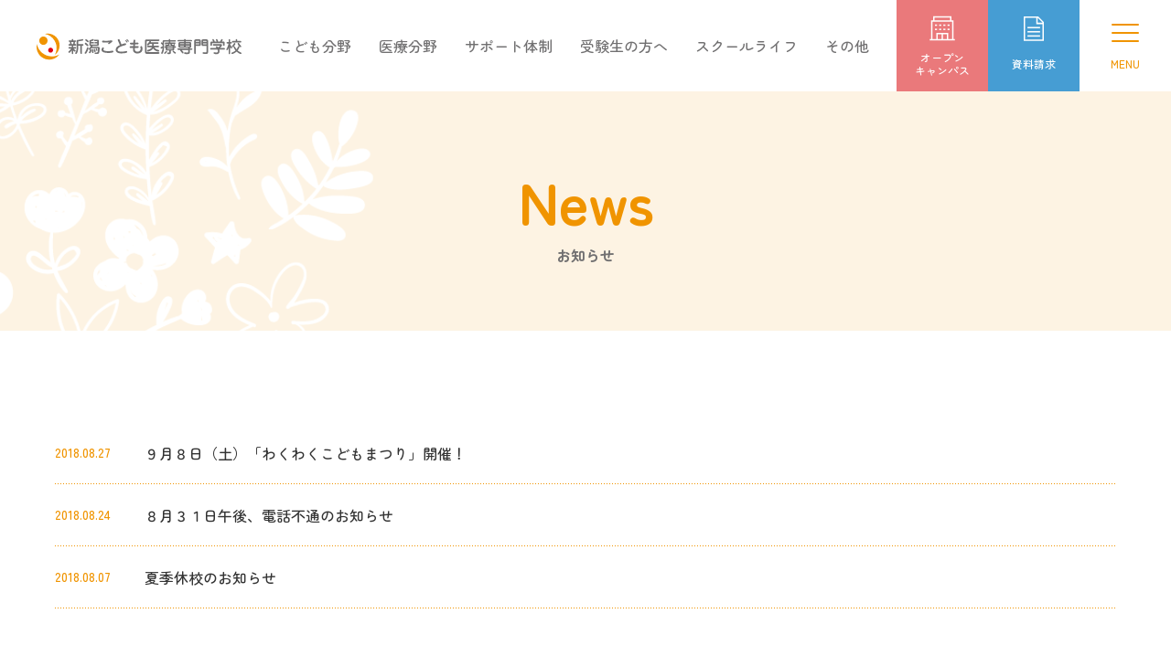

--- FILE ---
content_type: text/html; charset=UTF-8
request_url: https://kodomoiryo.com/2018/08/?post_type=news
body_size: 7638
content:
<!DOCTYPE HTML>
<html lang="ja-JP">
<head>
	
<script type="text/javascript" src="//www7.infoclipper.net/infohp_js/995hu93.js" charset="UTF-8"></script>
<script type="text/javascript" src="//www7.infoclipper.net/infohp_js/fpAnalysis.js" charset="UTF-8"></script>
	
	
 <!-- Google Tag Manager -->
 <script>
 (function(w, d, s, l, i) {
  w[l] = w[l] || [];
  w[l].push({
   'gtm.start': new Date().getTime(),
   event: 'gtm.js'
  });
  var f = d.getElementsByTagName(s)[0],
   j = d.createElement(s),
   dl = l != 'dataLayer' ? '&l=' + l : '';
  j.async = true;
  j.src =
   'https://www.googletagmanager.com/gtm.js?id=' + i + dl;
  f.parentNode.insertBefore(j, f);
 })(window, document, 'script', 'dataLayer', 'GTM-MQN7JPN');
 </script>
 <!-- End Google Tag Manager -->
<!-- Google tag (gtag.js) -->
<script async src="https://www.googletagmanager.com/gtag/js?id=AW-16927306375"></script>
<script>
  window.dataLayer = window.dataLayer || [];
  function gtag(){dataLayer.push(arguments);}
  gtag('js', new Date());
  gtag('config', 'AW-16927306375');
</script>
<meta charset="UTF-8">
<meta http-equiv="X-UA-Compatible" content="IE=edge,chrome=1">
<meta name="viewport" content="width=device-width,initial-scale=1">
<meta name="format-detection" content="telephone=no">
<title>お知らせ &#8211; 【公式】新潟こども医療専門学校</title>
<meta name='robots' content='max-image-preview:large' />
<link rel='dns-prefetch' href='//cdn.jsdelivr.net' />
<link rel='dns-prefetch' href='//fonts.googleapis.com' />
<link rel='dns-prefetch' href='//s.w.org' />
<link rel="alternate" type="application/rss+xml" title="【公式】新潟こども医療専門学校 &raquo; お知らせ フィード" href="https://kodomoiryo.com/news/feed/" />
		<script type="text/javascript">
			window._wpemojiSettings = {"baseUrl":"https:\/\/s.w.org\/images\/core\/emoji\/13.0.1\/72x72\/","ext":".png","svgUrl":"https:\/\/s.w.org\/images\/core\/emoji\/13.0.1\/svg\/","svgExt":".svg","source":{"concatemoji":"https:\/\/kodomoiryo.com\/wordpress\/wp-includes\/js\/wp-emoji-release.min.js?ver=5.7.1"}};
			!function(e,a,t){var n,r,o,i=a.createElement("canvas"),p=i.getContext&&i.getContext("2d");function s(e,t){var a=String.fromCharCode;p.clearRect(0,0,i.width,i.height),p.fillText(a.apply(this,e),0,0);e=i.toDataURL();return p.clearRect(0,0,i.width,i.height),p.fillText(a.apply(this,t),0,0),e===i.toDataURL()}function c(e){var t=a.createElement("script");t.src=e,t.defer=t.type="text/javascript",a.getElementsByTagName("head")[0].appendChild(t)}for(o=Array("flag","emoji"),t.supports={everything:!0,everythingExceptFlag:!0},r=0;r<o.length;r++)t.supports[o[r]]=function(e){if(!p||!p.fillText)return!1;switch(p.textBaseline="top",p.font="600 32px Arial",e){case"flag":return s([127987,65039,8205,9895,65039],[127987,65039,8203,9895,65039])?!1:!s([55356,56826,55356,56819],[55356,56826,8203,55356,56819])&&!s([55356,57332,56128,56423,56128,56418,56128,56421,56128,56430,56128,56423,56128,56447],[55356,57332,8203,56128,56423,8203,56128,56418,8203,56128,56421,8203,56128,56430,8203,56128,56423,8203,56128,56447]);case"emoji":return!s([55357,56424,8205,55356,57212],[55357,56424,8203,55356,57212])}return!1}(o[r]),t.supports.everything=t.supports.everything&&t.supports[o[r]],"flag"!==o[r]&&(t.supports.everythingExceptFlag=t.supports.everythingExceptFlag&&t.supports[o[r]]);t.supports.everythingExceptFlag=t.supports.everythingExceptFlag&&!t.supports.flag,t.DOMReady=!1,t.readyCallback=function(){t.DOMReady=!0},t.supports.everything||(n=function(){t.readyCallback()},a.addEventListener?(a.addEventListener("DOMContentLoaded",n,!1),e.addEventListener("load",n,!1)):(e.attachEvent("onload",n),a.attachEvent("onreadystatechange",function(){"complete"===a.readyState&&t.readyCallback()})),(n=t.source||{}).concatemoji?c(n.concatemoji):n.wpemoji&&n.twemoji&&(c(n.twemoji),c(n.wpemoji)))}(window,document,window._wpemojiSettings);
		</script>
		<style type="text/css">
img.wp-smiley,
img.emoji {
	display: inline !important;
	border: none !important;
	box-shadow: none !important;
	height: 1em !important;
	width: 1em !important;
	margin: 0 .07em !important;
	vertical-align: -0.1em !important;
	background: none !important;
	padding: 0 !important;
}
</style>
	<link rel='stylesheet' id='wp-block-library-css'  href='https://kodomoiryo.com/wordpress/wp-includes/css/dist/block-library/style.min.css?ver=5.7.1' type='text/css' media='all' />
<link rel='stylesheet' id='contact-form-7-css'  href='https://kodomoiryo.com/wordpress/wp-content/plugins/contact-form-7/includes/css/styles.css?ver=5.2.2' type='text/css' media='all' />
<link rel='stylesheet' id='contact-form-7-confirm-css'  href='https://kodomoiryo.com/wordpress/wp-content/plugins/contact-form-7-add-confirm/includes/css/styles.css?ver=5.1' type='text/css' media='all' />
<link rel='stylesheet' id='fancybox-for-wp-css'  href='https://kodomoiryo.com/wordpress/wp-content/plugins/fancybox-for-wordpress/assets/css/fancybox.css?ver=1.3.4' type='text/css' media='all' />
<link rel='stylesheet' id='style-css'  href='https://kodomoiryo.com/wordpress/wp-content/themes/kodomoiryo2025/css/style.css?ver=2025080813123' type='text/css' media='all' />
<link rel='stylesheet' id='swiper-css'  href='https://cdn.jsdelivr.net/npm/swiper@11/swiper-bundle.min.css?ver=5.7.1' type='text/css' media='all' />
<link rel='stylesheet' id='scroll-hint-css'  href='https://cdn.jsdelivr.net/npm/scroll-hint@1.2.9/css/scroll-hint.min.css?ver=5.7.1' type='text/css' media='all' />
<link rel='stylesheet' id='material-icon-css'  href='//fonts.googleapis.com/css2?family=Material+Symbols+Outlined&#038;ver=5.7.1' type='text/css' media='all' />
<script type='text/javascript' src='https://kodomoiryo.com/wordpress/wp-includes/js/jquery/jquery.min.js?ver=3.5.1' id='jquery-core-js'></script>
<script type='text/javascript' src='https://kodomoiryo.com/wordpress/wp-includes/js/jquery/jquery-migrate.min.js?ver=3.3.2' id='jquery-migrate-js'></script>
<script type='text/javascript' src='https://kodomoiryo.com/wordpress/wp-content/plugins/fancybox-for-wordpress/assets/js/purify.min.js?ver=1.3.4' id='purify-js'></script>
<script type='text/javascript' src='https://kodomoiryo.com/wordpress/wp-content/plugins/fancybox-for-wordpress/assets/js/jquery.fancybox.js?ver=1.3.4' id='fancybox-for-wp-js'></script>
<link rel="https://api.w.org/" href="https://kodomoiryo.com/wp-json/" /><link rel="EditURI" type="application/rsd+xml" title="RSD" href="https://kodomoiryo.com/wordpress/xmlrpc.php?rsd" />
<link rel="wlwmanifest" type="application/wlwmanifest+xml" href="https://kodomoiryo.com/wordpress/wp-includes/wlwmanifest.xml" /> 

<!-- Fancybox for WordPress v3.3.5 -->
<style type="text/css">
	.fancybox-slide--image .fancybox-content{background-color: #FFFFFF}div.fancybox-caption{display:none !important;}
	
	img.fancybox-image{border-width:10px;border-color:#FFFFFF;border-style:solid;}
	div.fancybox-bg{background-color:rgba(102,102,102,0.3);opacity:1 !important;}div.fancybox-content{border-color:#FFFFFF}
	div#fancybox-title{background-color:#FFFFFF}
	div.fancybox-content{background-color:#FFFFFF}
	div#fancybox-title-inside{color:#333333}
	
	
	
	div.fancybox-caption p.caption-title{display:inline-block}
	div.fancybox-caption p.caption-title{font-size:14px}
	div.fancybox-caption p.caption-title{color:#333333}
	div.fancybox-caption {color:#333333}div.fancybox-caption p.caption-title {background:#fff; width:auto;padding:10px 30px;}div.fancybox-content p.caption-title{color:#333333;margin: 0;padding: 5px 0;}
</style><script type="text/javascript">
	jQuery(function () {

		var mobileOnly = false;
		
		if (mobileOnly) {
			return;
		}

		jQuery.fn.getTitle = function () { // Copy the title of every IMG tag and add it to its parent A so that fancybox can show titles
			var arr = jQuery("a[data-fancybox]");
									jQuery.each(arr, function() {
										var title = jQuery(this).children("img").attr("title");
										var caption = jQuery(this).next("figcaption").html();
                                        if(caption && title){jQuery(this).attr("title",title+" " + caption)}else if(title){ jQuery(this).attr("title",title);}else if(caption){jQuery(this).attr("title",caption);}
									});			}

		// Supported file extensions

				var thumbnails = jQuery("a:has(img)").not(".nolightbox").not('.envira-gallery-link').not('.ngg-simplelightbox').filter(function () {
			return /\.(jpe?g|png|gif|mp4|webp|bmp|pdf)(\?[^/]*)*$/i.test(jQuery(this).attr('href'))
		});
		

		// Add data-type iframe for links that are not images or videos.
		var iframeLinks = jQuery('.fancyboxforwp').filter(function () {
			return !/\.(jpe?g|png|gif|mp4|webp|bmp|pdf)(\?[^/]*)*$/i.test(jQuery(this).attr('href'))
		}).filter(function () {
			return !/vimeo|youtube/i.test(jQuery(this).attr('href'))
		});
		iframeLinks.attr({"data-type": "iframe"}).getTitle();

				// Gallery All
		thumbnails.addClass("fancyboxforwp").attr("data-fancybox", "gallery").getTitle();
		iframeLinks.attr({"data-fancybox": "gallery"}).getTitle();

		// Gallery type NONE
		
		// Call fancybox and apply it on any link with a rel atribute that starts with "fancybox", with the options set on the admin panel
		jQuery("a.fancyboxforwp").fancyboxforwp({
			loop: false,
			smallBtn: false,
			zoomOpacity: "auto",
			animationEffect: "fade",
			animationDuration: 500,
			transitionEffect: "fade",
			transitionDuration: "300",
			overlayShow: true,
			overlayOpacity: "0.3",
			titleShow: true,
			titlePosition: "inside",
			keyboard: true,
			showCloseButton: false,
			arrows: true,
			clickContent:false,
			clickSlide: "close",
			mobile: {
				clickContent: function (current, event) {
					return current.type === "image" ? "toggleControls" : false;
				},
				clickSlide: function (current, event) {
					return current.type === "image" ? "close" : "close";
				},
			},
			wheel: false,
			toolbar: true,
			preventCaptionOverlap: true,
			onInit: function() { },			onDeactivate
	: function() { },		beforeClose: function() { },			afterShow: function(instance) { jQuery( ".fancybox-image" ).on("click", function( ){ ( instance.isScaledDown() ) ? instance.scaleToActual() : instance.scaleToFit() }) },				afterClose: function() { },					caption : function( instance, item ) {var title ="";if("undefined" != typeof jQuery(this).context ){var title = jQuery(this).context.title;} else { var title = ("undefined" != typeof jQuery(this).attr("title")) ? jQuery(this).attr("title") : false;}var caption = jQuery(this).data('caption') || '';if ( item.type === 'image' && title.length ) {caption = (caption.length ? caption + '<br />' : '') + '<p class="caption-title">'+title+'</p>' ;}return caption;},
		afterLoad : function( instance, current ) {current.$content.append('<div class=\"fancybox-custom-caption inside-caption\" style=\" position: absolute;left:0;right:0;color:#000;margin:0 auto;bottom:0;text-align:center;background-color:#FFFFFF \">' + current.opts.caption + '</div>');},
			})
		;

			})
</script>
<!-- END Fancybox for WordPress -->
<meta name="redi-version" content="1.2.7" /></head>

<body class="archive date post-type-archive post-type-archive-news">
<div class="wrapper">
<header class="header">
  <div class="header_logo">
    <h1><a href="https://kodomoiryo.com/"><img src="https://kodomoiryo.com/wordpress/wp-content/themes/kodomoiryo2025/images/logo01.svg" alt="【公式】新潟こども医療専門学校"></a></h1>
  </div>
  <nav class="header_navi">
    <ul class="header_navi_list">
      <li><a href="https://kodomoiryo.com/about_children/">こども分野</a>
				<ul class="is_children">
					<li><a href="https://kodomoiryo.com/about_children/">こども分野とは</a></li>
					<li><a href="https://kodomoiryo.com/department/children/">こども学科（2年制）</a></li>
					<li><a href="https://kodomoiryo.com/department/development/">こども発達学科（3年制）</a></li>
					<li><a href="https://kodomoiryo.com/department/future/">こども未来学科（4年制）</a></li>
					<li><a href="https://kodomoiryo.com/child_features/">こども分野の特長</a></li>
					<li><a href="https://kodomoiryo.com/employment_info/">こども分野 就職実績</a></li>
				</ul>
			</li>
      <li><a href="https://kodomoiryo.com/about_medical/">医療分野</a>
				<ul class="is_medical">
					<li><a href="https://kodomoiryo.com/about_medical/">医療分野とは</a></li>
					<li><a href="https://kodomoiryo.com/department/medical/">医療事務総合学科（2年制）</a></li>
					<li><a href="https://kodomoiryo.com/medical_features/">医療分野の特長</a></li>
					<li><a href="https://kodomoiryo.com/medical_features/#license">医療分野 資格取得実績</a></li>
					<li><a href="https://kodomoiryo.com/employment_info2/">医療分野 就職実績</a></li>
				</ul>
			</li>
      <li><a href="https://kodomoiryo.com/supportsystem/">サポート体制</a>
				<ul class="is_support">
					<li><a href="https://kodomoiryo.com/supportsystem/">共通</a></li>
					<li><a href="https://kodomoiryo.com/supportsystem/?tab=1">こども分野</a></li>
					<li><a href="https://kodomoiryo.com/supportsystem/?tab=2">医療分野</a></li>
				</ul>
			</li>
      <li><a href="https://kodomoiryo.com/examinees/opencampus/">受験生の方へ</a>
				<ul class="is_examinees">
					<li><a href="https://kodomoiryo.com/examinees/opencampus/">オープンキャンパス</a></li>
					<li><a href="https://kodomoiryo.com/examinees/exam/">募集要項</a></li>
					<li><a href="https://kodomoiryo.com/examinees/tuition/">学費</a></li>
					<li><a href="https://kodomoiryo.com/examinees/scholarship/">学費サポート</a></li>
					<li><a href="https://kodomoiryo.com/examinees/education/">奨学金・教育ローン</a></li>
					<li><a href="https://kodomoiryo.com/examinees/dormitory/">学生寮・提携マンション</a></li>
					<li><a href="https://kodomoiryo.com/examinees/qa/">Q&amp;A よくある質問</a></li>
				</ul>
			</li>
      <li><a href="https://kodomoiryo.com/schoollife/campuslife/">スクールライフ</a>
				<ul class="is_life">
					<li><a href="https://kodomoiryo.com/schoollife/campuslife/">キャンパスイベント</a></li>
					<li><a href="https://kodomoiryo.com/schoollife/facility/">施設・設備</a></li>
					<li><a href="https://kodomoiryo.com/schoollife/access/">周辺マップ</a></li>
				</ul>
			</li>
			<li><a href="https://kodomoiryo.com/about/">その他</a>
				<ul class="is_other">
					<li><a href="https://kodomoiryo.com/about/">こども医療とは</a></li>
					<li><a href="https://kodomoiryo.com/graduates/">卒業生の方へ</a></li>
					<li><a href="https://kodomoiryo.com/enterprise/">人事・採用ご担当者様へ</a></li>
					<li><a href="https://kodomoiryo.com/linkcollection/">リンク集</a></li>
					<li><a href="https://kodomoiryo.com/examinees/contact/">お問い合わせ</a></li>
      </ul>
			</li>
    </ul>
  </nav>
  <div class="header_oc"><a href="https://kodomoiryo.com/examinees/opencampus/"><span class="_icon"><img src="https://kodomoiryo.com/wordpress/wp-content/themes/kodomoiryo2025/images/icn_header01.svg" alt=""></span><span class="_text">オープン<br>
    キャンパス</span></a></div>
  <div class="header_dl"><a href="https://www.school-go.info/cbu0ml/kodomoiryo/form.php?fno=1&fsno=1&nnso=4&nnso=14&_gl=1*vytsje*_gcl_au*MTIwMDU3MDM2OC4xNzM4NjM3MjIx*_ga*MTUzNzgzODMwOC4xNzM4NjM3MjIx*_ga_H8CFZ9E218*MTczOTk3MTU4OS4yOS4xLjE3Mzk5NzE1ODkuMC4wLjA.&_ga=2.131734479.1139242148.1739952143-1537838308.1738637221&nnso=5" target="_blank"><span class="_icon"><img src="https://kodomoiryo.com/wordpress/wp-content/themes/kodomoiryo2025/images/icn_header02.svg" alt=""></span><span class="_text">資料請求</span></a></div>
</header>
<div class="gnavi_trigger">
  <button><span class="_border"></span><span class="_border"></span><span class="_border"></span><span class="_text">MENU</span></button>
</div>
<nav class="gnavi">
  <div class="row space_40">
    <div class="col_3 col_sm_12">
      <p class="gnavi_title is_children">こども分野</p>
      <ul class="gnavi_list is_children">
        <li><a href="https://kodomoiryo.com/about_children/">こども分野とは</a></li>
        <li><a href="https://kodomoiryo.com/department/children/">こども学科（2年制）</a></li>
        <li><a href="https://kodomoiryo.com/department/development/">こども発達学科（3年制）</a></li>
        <li><a href="https://kodomoiryo.com/department/future/">こども未来学科（4年制）</a></li>
        <li><a href="https://kodomoiryo.com/child_features/">こども分野の特長</a></li>
        <li><a href="https://kodomoiryo.com/employment_info/">こども分野 就職実績</a></li>
      </ul>
    </div>
    <div class="col_3 col_sm_12">
      <p class="gnavi_title is_medical">医療分野</p>
      <ul class="gnavi_list is_medical">
        <li><a href="https://kodomoiryo.com/about_medical/">医療分野とは</a></li>
        <li><a href="https://kodomoiryo.com/department/medical/">医療事務総合学科（2年制）</a></li>
        <li><a href="https://kodomoiryo.com/medical_features/">医療分野の特長</a></li>
				<li><a href="https://kodomoiryo.com/medical_features/#license">医療分野 資格取得実績</a></li>
        <li><a href="https://kodomoiryo.com/employment_info2/">医療分野 就職実績</a></li>
      </ul>
    </div>
    <div class="col_3 col_sm_12">
      <p class="gnavi_title is_support">サポート体制</p>
      <ul class="gnavi_list is_support">
        <li><a href="https://kodomoiryo.com/supportsystem/">サポート体制</a></li>
      </ul>
    </div>
    <div class="col_3 col_sm_12">
      <p class="gnavi_title is_life">スクールライフ</p>
      <ul class="gnavi_list is_life">
        <li><a href="https://kodomoiryo.com/schoollife/campuslife/">キャンパスイベント</a></li>
        <li><a href="https://kodomoiryo.com/schoollife/facility/">施設・設備</a></li>
        <li><a href="https://kodomoiryo.com/schoollife/access/">周辺マップ</a></li>
      </ul>
    </div>
    <div class="col_3 col_sm_12">
      <p class="gnavi_title is_examinees">受験生の方へ</p>
      <ul class="gnavi_list is_examinees">
        <li><a href="https://kodomoiryo.com/examinees/opencampus/">オープンキャンパス</a></li>
        <li><a href="https://kodomoiryo.com/examinees/exam/">募集要項</a></li>
        <li><a href="https://kodomoiryo.com/examinees/tuition/">学費</a></li>
        <li><a href="https://kodomoiryo.com/examinees/scholarship/">学費サポート</a></li>
        <li><a href="https://kodomoiryo.com/examinees/education/">奨学金・教育ローン</a></li>
        <li><a href="https://kodomoiryo.com/examinees/dormitory/">学生寮・提携マンション</a></li>
        <li><a href="https://kodomoiryo.com/examinees/qa/">Q&amp;A よくある質問</a></li>
      </ul>
    </div>
    <div class="col_3 col_sm_12">
      <p class="gnavi_title is_other">その他</p>
      <ul class="gnavi_list is_other">
        <li><a href="https://kodomoiryo.com/about/">こども医療とは</a></li>
        <li><a href="https://kodomoiryo.com/graduates/">卒業生の方へ</a></li>
        <li><a href="https://kodomoiryo.com/enterprise/">人事・採用ご担当者様へ</a></li>
        <li><a href="https://kodomoiryo.com/linkcollection/">リンク集</a></li>
        <li><a href="https://kodomoiryo.com/examinees/contact/">お問い合わせ</a></li>
      </ul>
    </div>
    <div class="col_6 col_sm_12">
      <div class="gnavi_tel"><a href="tel:0120721060"><img src="https://kodomoiryo.com/wordpress/wp-content/themes/kodomoiryo2025/images/txt_tel01.png" alt="0120721060"></a></div>
      <ul class="footer_content_sns row mt_40">
        <li>Follow us !</li>
        <li><a href="https://page.line.me/kodomoiryo" target="_blank"><img src="https://kodomoiryo.com/wordpress/wp-content/themes/kodomoiryo2025/images/icn_sns01.png" alt="LINE"></a></li>
        <li><a href="https://twitter.com/kodomoiryo" target="_blank"><img src="https://kodomoiryo.com/wordpress/wp-content/themes/kodomoiryo2025/images/icn_sns02.png" alt="X"></a></li>
        <li><a href="https://www.instagram.com/kodomoiryo/" target="_blank"><img src="https://kodomoiryo.com/wordpress/wp-content/themes/kodomoiryo2025/images/icn_sns03.png" alt="Instagram"></a></li>
        <li><a href="https://www.youtube.com/channel/UCdjSpeGEUE9tr-mwzudXEFA" target="_blank"><img src="https://kodomoiryo.com/wordpress/wp-content/themes/kodomoiryo2025/images/icn_sns04.png" alt="YouTube"></a></li>
      </ul>
    </div>
  </div>
</nav>
<div class="contents">
  <main class="main">
    <div class="contents_header_wrap row" style="background: #fdf3e3;"> 
      <!--<div class="contents_header_image"><img src="https://kodomoiryo.com/wordpress/wp-content/themes/kodomoiryo2025/images/about_children/header01.jpg" alt=""></div>-->
      <div class="contents_header_content">
        <h1 class="text_title01 text_orange01 ta_center">News <span class="_sub">お知らせ</span></h1>
      </div>
    </div>
    <div class="mt_100">
      <div class="container">
                <ul class="top_news_list">
                    <li><a href="https://kodomoiryo.com/news/%ef%bc%99%e6%9c%88%ef%bc%98%e6%97%a5%ef%bc%88%e5%9c%9f%ef%bc%89%e3%80%8c%e3%82%8f%e3%81%8f%e3%82%8f%e3%81%8f%e3%81%93%e3%81%a9%e3%82%82%e3%81%be%e3%81%a4%e3%82%8a%e3%80%8d%e9%96%8b%e5%82%ac%ef%bc%81/">
            <time class="_date">
              2018.08.27            </time>
            <span class="_title">
            ９月８日（土）「わくわくこどもまつり」開催！            </span></a></li>
                    <li><a href="https://kodomoiryo.com/news/%ef%bc%98%e6%9c%88%ef%bc%93%ef%bc%91%e6%97%a5%e5%8d%88%e5%be%8c%e3%80%81%e9%9b%bb%e8%a9%b1%e3%81%8c%e3%81%a4%e3%81%aa%e3%81%8c%e3%82%89%e3%81%aa%e3%81%8f%e3%81%aa%e3%82%8a%e3%81%be%e3%81%99%e3%81%ae/">
            <time class="_date">
              2018.08.24            </time>
            <span class="_title">
            ８月３１日午後、電話不通のお知らせ            </span></a></li>
                    <li><a href="https://kodomoiryo.com/news/%e5%a4%8f%e5%ad%a3%e4%bc%91%e6%a0%a1%e3%81%ae%e3%81%8a%e7%9f%a5%e3%82%89%e3%81%9b/">
            <time class="_date">
              2018.08.07            </time>
            <span class="_title">
            夏季休校のお知らせ            </span></a></li>
                  </ul>
                <div class="news_archive_pager mt_100">
                  </div>
      </div>
    </div>
  </main>
</div>
<footer class="footer">
  <div class="footer_lower_wrap pt_100 pb_100">
    <div class="container">
      <ul class="row space_20">
        <li class="col_4 col_sm_12"><a href="https://kodomoiryo.com/examinees/"><img src="https://kodomoiryo.com/wordpress/wp-content/themes/kodomoiryo2025/images/bnr_footer01.jpg" alt="受験生の方へ"></a></li>
        <li class="col_4 col_sm_12"><a href="https://kodomoiryo.com/graduates/"><img src="https://kodomoiryo.com/wordpress/wp-content/themes/kodomoiryo2025/images/bnr_footer02.jpg?202503280930" alt="卒業生の方へ"></a></li>
        <li class="col_4 col_sm_12"><a href="https://kodomoiryo.com/enterprise/"><img src="https://kodomoiryo.com/wordpress/wp-content/themes/kodomoiryo2025/images/bnr_footer03.jpg" alt="人事・採用ご担当者様へ"></a></li>
      </ul>
      <div class="mt_40">
        <ul class="row space_20">
          <li class="col_4 col_sm_12"><a href="https://kodomoiryo.com/examinees/qa/" class="footer_lower_link01"><img src="https://kodomoiryo.com/wordpress/wp-content/themes/kodomoiryo2025/images/icn_footer_lower01.svg" alt="" class="_icon">よくある質問<span class="_arrow material-symbols-outlined">chevron_right</span></a></li>
          <li class="col_4 col_sm_12"><a href="https://www.school-go.info/cbu0ml/kodomoiryo/form.php?fno=1&fsno=1&nnso=4&nnso=14&_gl=1*1im5z8h*_gcl_au*MTIwMDU3MDM2OC4xNzM4NjM3MjIx*_ga*MTUzNzgzODMwOC4xNzM4NjM3MjIx*_ga_H8CFZ9E218*MTczOTk3MTU4OS4yOS4xLjE3Mzk5NzIwMjkuMC4wLjA.&_ga=2.25845757.1139242148.1739952143-1537838308.1738637221&nnso=36" target="_blank" class="footer_lower_link01"><img src="https://kodomoiryo.com/wordpress/wp-content/themes/kodomoiryo2025/images/icn_footer_lower02.svg" alt="" class="_icon">資料請求<span class="_arrow material-symbols-outlined">chevron_right</span></a></li>
          <li class="col_4 col_sm_12"><a href="https://kodomoiryo.com/access/" class="footer_lower_link01"><img src="https://kodomoiryo.com/wordpress/wp-content/themes/kodomoiryo2025/images/icn_footer_lower03.svg" alt="" class="_icon">交通アクセス<span class="_arrow material-symbols-outlined">chevron_right</span></a></li>
        </ul>
      </div>
    </div>
  </div>
  <div class="footer_content_wrap pt_80 pb_80 pb_sm_120">
    <div class="container">
      <div class="row space_40">
        <div class="col_6 col_sm_12">
          <p class="ta_sm_center"><img src="https://kodomoiryo.com/wordpress/wp-content/themes/kodomoiryo2025/images/logo01.svg" alt="【公式】新潟こども医療専門学校"></p>
          <p class="ta_sm_center mt_10">〒950-0084 新潟市中央区明石1-3-5<br>
            TEL 025-241-0136 FAX 025-241-0134</p>
        </div>
        <div class="col_6 col_sm_12">
          <ul class="footer_content_sns row">
            <li>Follow us !</li>
            <li><a href="https://page.line.me/kodomoiryo" target="_blank"><img src="https://kodomoiryo.com/wordpress/wp-content/themes/kodomoiryo2025/images/icn_sns01.png" alt="LINE"></a></li>
            <li><a href="https://twitter.com/kodomoiryo" target="_blank"><img src="https://kodomoiryo.com/wordpress/wp-content/themes/kodomoiryo2025/images/icn_sns02.png" alt="X"></a></li>
            <li><a href="https://www.instagram.com/kodomoiryo/" target="_blank"><img src="https://kodomoiryo.com/wordpress/wp-content/themes/kodomoiryo2025/images/icn_sns03.png" alt="Instagram"></a></li>
            <li><a href="https://www.youtube.com/channel/UCdjSpeGEUE9tr-mwzudXEFA" target="_blank"><img src="https://kodomoiryo.com/wordpress/wp-content/themes/kodomoiryo2025/images/icn_sns04.png" alt="YouTube"></a></li>
          </ul>
          <p class="ta_right ta_sm_center mt_60"><small>©Niigata kodomo iryo</small></p>
        </div>
      </div>
    </div>
  </div>
</footer>
<div class="fixed_button">
  <div class="row">
    <div class="is_oc col_8"><a href="https://kodomoiryo.com/examinees/opencampus/">
      <div class="_icon"><img src="https://kodomoiryo.com/wordpress/wp-content/themes/kodomoiryo2025/images/icn_header01.svg" alt=""></div>
			<div class="_text">次回オープン<br>キャンパスは</div>
                                    <div class="_date">2/21</div>
      <div class="_week">土</div>
            			</a></div>
    <div class="is_dl col_4"><a href="https://www.school-go.info/cbu0ml/kodomoiryo/form.php?fno=1&fsno=1&nnso=4&nnso=14&_gl=1*vytsje*_gcl_au*MTIwMDU3MDM2OC4xNzM4NjM3MjIx*_ga*MTUzNzgzODMwOC4xNzM4NjM3MjIx*_ga_H8CFZ9E218*MTczOTk3MTU4OS4yOS4xLjE3Mzk5NzE1ODkuMC4wLjA.&_ga=2.131734479.1139242148.1739952143-1537838308.1738637221&nnso=5" target="_blank">
      <div class="_icon"><img src="https://kodomoiryo.com/wordpress/wp-content/themes/kodomoiryo2025/images/icn_header02.svg" alt=""></div>
      <div class="_text">資料請求</div>
      </a></div>
  </div>
</div>
</div>
<script type='text/javascript' id='contact-form-7-js-extra'>
/* <![CDATA[ */
var wpcf7 = {"apiSettings":{"root":"https:\/\/kodomoiryo.com\/wp-json\/contact-form-7\/v1","namespace":"contact-form-7\/v1"}};
/* ]]> */
</script>
<script type='text/javascript' src='https://kodomoiryo.com/wordpress/wp-content/plugins/contact-form-7/includes/js/scripts.js?ver=5.2.2' id='contact-form-7-js'></script>
<script type='text/javascript' src='https://kodomoiryo.com/wordpress/wp-includes/js/jquery/jquery.form.min.js?ver=4.2.1' id='jquery-form-js'></script>
<script type='text/javascript' src='https://kodomoiryo.com/wordpress/wp-content/plugins/contact-form-7-add-confirm/includes/js/scripts.js?ver=5.1' id='contact-form-7-confirm-js'></script>
<script type='text/javascript' src='https://cdn.jsdelivr.net/npm/swiper@11/swiper-bundle.min.js?ver=5.7.1' id='swiper-js'></script>
<script type='text/javascript' src='https://kodomoiryo.com/wordpress/wp-content/themes/kodomoiryo2025/js/jquery.matchHeight-min.js?ver=5.7.1' id='matchHeight-js'></script>
<script type='text/javascript' src='https://kodomoiryo.com/wordpress/wp-content/themes/kodomoiryo2025/js/jquery.inview.min.js?ver=5.7.1' id='inveiw-js'></script>
<script type='text/javascript' src='https://cdn.jsdelivr.net/npm/scroll-hint@1.2.9/js/scroll-hint.min.js?ver=5.7.1' id='scroll-hint-js'></script>
<script type='text/javascript' src='https://kodomoiryo.com/wordpress/wp-content/themes/kodomoiryo2025/js/script.js?ver=2025041400007' id='script-js'></script>
<script type='text/javascript' src='https://kodomoiryo.com/wordpress/wp-includes/js/wp-embed.min.js?ver=5.7.1' id='wp-embed-js'></script>
</body></html>

--- FILE ---
content_type: text/css
request_url: https://kodomoiryo.com/wordpress/wp-content/themes/kodomoiryo2025/css/style.css?ver=2025080813123
body_size: 22638
content:
@import"https://fonts.googleapis.com/css2?family=Noto+Sans+JP:wght@100..900&family=Noto+Serif+JP:wght@200..900&family=Zen+Maru+Gothic:wght@300;400;500;700;900&display=swap";html,body,div,span,applet,object,iframe,h1,h2,h3,h4,h5,h6,p,blockquote,pre,a,abbr,acronym,address,big,cite,code,del,dfn,em,img,ins,kbd,q,s,samp,small,strike,strong,sub,sup,tt,var,b,u,i,center,dl,dt,dd,ol,ul,li,fieldset,form,label,legend,table,caption,tbody,tfoot,thead,tr,th,td,article,aside,canvas,details,embed,figure,figcaption,footer,header,hgroup,menu,nav,output,ruby,section,summary,time,mark,audio,video{margin:0;padding:0;border:0;font-size:100%;font:inherit;vertical-align:baseline}article,aside,details,figcaption,figure,footer,header,hgroup,menu,nav,section{display:block}body{line-height:1}ol,ul{list-style:none}blockquote,q{quotes:none}blockquote:before,blockquote:after,q:before,q:after{content:"";content:none}table{border-collapse:collapse;border-spacing:0}.width_0{width:0% !important}.width_10{width:10% !important}.width_20{width:20% !important}.width_30{width:30% !important}.width_40{width:40% !important}.width_50{width:50% !important}.width_60{width:60% !important}.width_70{width:70% !important}.width_80{width:80% !important}.width_90{width:90% !important}.width_100{width:100% !important}@media screen and (max-width: 1024px){.width_md_0{width:0% !important}.width_md_10{width:10% !important}.width_md_20{width:20% !important}.width_md_30{width:30% !important}.width_md_40{width:40% !important}.width_md_50{width:50% !important}.width_md_60{width:60% !important}.width_md_70{width:70% !important}.width_md_80{width:80% !important}.width_md_90{width:90% !important}.width_md_100{width:100% !important}}@media screen and (max-width: 768px){.width_sm_0{width:0% !important}.width_sm_10{width:10% !important}.width_sm_20{width:20% !important}.width_sm_30{width:30% !important}.width_sm_40{width:40% !important}.width_sm_50{width:50% !important}.width_sm_60{width:60% !important}.width_sm_70{width:70% !important}.width_sm_80{width:80% !important}.width_sm_90{width:90% !important}.width_sm_100{width:100% !important}}.mg_0{margin:0rem !important}.mt_0{margin-top:0rem !important}.mr_0{margin-right:0rem !important}.mb_0{margin-bottom:0rem !important}.ml_0{margin-left:0rem !important}.mg_10{margin:1rem !important}.mt_10{margin-top:1rem !important}.mr_10{margin-right:1rem !important}.mb_10{margin-bottom:1rem !important}.ml_10{margin-left:1rem !important}.mg_20{margin:2rem !important}.mt_20{margin-top:2rem !important}.mr_20{margin-right:2rem !important}.mb_20{margin-bottom:2rem !important}.ml_20{margin-left:2rem !important}.mg_30{margin:3rem !important}.mt_30{margin-top:3rem !important}.mr_30{margin-right:3rem !important}.mb_30{margin-bottom:3rem !important}.ml_30{margin-left:3rem !important}.mg_40{margin:4rem !important}.mt_40{margin-top:4rem !important}.mr_40{margin-right:4rem !important}.mb_40{margin-bottom:4rem !important}.ml_40{margin-left:4rem !important}.mg_50{margin:5rem !important}.mt_50{margin-top:5rem !important}.mr_50{margin-right:5rem !important}.mb_50{margin-bottom:5rem !important}.ml_50{margin-left:5rem !important}.mg_60{margin:6rem !important}.mt_60{margin-top:6rem !important}.mr_60{margin-right:6rem !important}.mb_60{margin-bottom:6rem !important}.ml_60{margin-left:6rem !important}.mg_70{margin:7rem !important}.mt_70{margin-top:7rem !important}.mr_70{margin-right:7rem !important}.mb_70{margin-bottom:7rem !important}.ml_70{margin-left:7rem !important}.mg_80{margin:8rem !important}.mt_80{margin-top:8rem !important}.mr_80{margin-right:8rem !important}.mb_80{margin-bottom:8rem !important}.ml_80{margin-left:8rem !important}.mg_90{margin:9rem !important}.mt_90{margin-top:9rem !important}.mr_90{margin-right:9rem !important}.mb_90{margin-bottom:9rem !important}.ml_90{margin-left:9rem !important}.mg_100{margin:10rem !important}.mt_100{margin-top:10rem !important}.mr_100{margin-right:10rem !important}.mb_100{margin-bottom:10rem !important}.ml_100{margin-left:10rem !important}.mg_110{margin:11rem !important}.mt_110{margin-top:11rem !important}.mr_110{margin-right:11rem !important}.mb_110{margin-bottom:11rem !important}.ml_110{margin-left:11rem !important}.mg_120{margin:12rem !important}.mt_120{margin-top:12rem !important}.mr_120{margin-right:12rem !important}.mb_120{margin-bottom:12rem !important}.ml_120{margin-left:12rem !important}.mg_130{margin:13rem !important}.mt_130{margin-top:13rem !important}.mr_130{margin-right:13rem !important}.mb_130{margin-bottom:13rem !important}.ml_130{margin-left:13rem !important}.mg_140{margin:14rem !important}.mt_140{margin-top:14rem !important}.mr_140{margin-right:14rem !important}.mb_140{margin-bottom:14rem !important}.ml_140{margin-left:14rem !important}.mg_150{margin:15rem !important}.mt_150{margin-top:15rem !important}.mr_150{margin-right:15rem !important}.mb_150{margin-bottom:15rem !important}.ml_150{margin-left:15rem !important}.mg_160{margin:16rem !important}.mt_160{margin-top:16rem !important}.mr_160{margin-right:16rem !important}.mb_160{margin-bottom:16rem !important}.ml_160{margin-left:16rem !important}.mg_170{margin:17rem !important}.mt_170{margin-top:17rem !important}.mr_170{margin-right:17rem !important}.mb_170{margin-bottom:17rem !important}.ml_170{margin-left:17rem !important}.mg_180{margin:18rem !important}.mt_180{margin-top:18rem !important}.mr_180{margin-right:18rem !important}.mb_180{margin-bottom:18rem !important}.ml_180{margin-left:18rem !important}.mg_190{margin:19rem !important}.mt_190{margin-top:19rem !important}.mr_190{margin-right:19rem !important}.mb_190{margin-bottom:19rem !important}.ml_190{margin-left:19rem !important}.mg_200{margin:20rem !important}.mt_200{margin-top:20rem !important}.mr_200{margin-right:20rem !important}.mb_200{margin-bottom:20rem !important}.ml_200{margin-left:20rem !important}@media screen and (max-width: 1024px){.mg_md_0{margin:0rem !important}.mt_md_0{margin-top:0rem !important}.mr_md_0{margin-right:0rem !important}.mb_md_0{margin-bottom:0rem !important}.ml_md_0{margin-left:0rem !important}.mg_md_10{margin:1rem !important}.mt_md_10{margin-top:1rem !important}.mr_md_10{margin-right:1rem !important}.mb_md_10{margin-bottom:1rem !important}.ml_md_10{margin-left:1rem !important}.mg_md_20{margin:2rem !important}.mt_md_20{margin-top:2rem !important}.mr_md_20{margin-right:2rem !important}.mb_md_20{margin-bottom:2rem !important}.ml_md_20{margin-left:2rem !important}.mg_md_30{margin:3rem !important}.mt_md_30{margin-top:3rem !important}.mr_md_30{margin-right:3rem !important}.mb_md_30{margin-bottom:3rem !important}.ml_md_30{margin-left:3rem !important}.mg_md_40{margin:4rem !important}.mt_md_40{margin-top:4rem !important}.mr_md_40{margin-right:4rem !important}.mb_md_40{margin-bottom:4rem !important}.ml_md_40{margin-left:4rem !important}.mg_md_50{margin:5rem !important}.mt_md_50{margin-top:5rem !important}.mr_md_50{margin-right:5rem !important}.mb_md_50{margin-bottom:5rem !important}.ml_md_50{margin-left:5rem !important}.mg_md_60{margin:6rem !important}.mt_md_60{margin-top:6rem !important}.mr_md_60{margin-right:6rem !important}.mb_md_60{margin-bottom:6rem !important}.ml_md_60{margin-left:6rem !important}.mg_md_70{margin:7rem !important}.mt_md_70{margin-top:7rem !important}.mr_md_70{margin-right:7rem !important}.mb_md_70{margin-bottom:7rem !important}.ml_md_70{margin-left:7rem !important}.mg_md_80{margin:8rem !important}.mt_md_80{margin-top:8rem !important}.mr_md_80{margin-right:8rem !important}.mb_md_80{margin-bottom:8rem !important}.ml_md_80{margin-left:8rem !important}.mg_md_90{margin:9rem !important}.mt_md_90{margin-top:9rem !important}.mr_md_90{margin-right:9rem !important}.mb_md_90{margin-bottom:9rem !important}.ml_md_90{margin-left:9rem !important}.mg_md_100{margin:10rem !important}.mt_md_100{margin-top:10rem !important}.mr_md_100{margin-right:10rem !important}.mb_md_100{margin-bottom:10rem !important}.ml_md_100{margin-left:10rem !important}.mg_md_110{margin:11rem !important}.mt_md_110{margin-top:11rem !important}.mr_md_110{margin-right:11rem !important}.mb_md_110{margin-bottom:11rem !important}.ml_md_110{margin-left:11rem !important}.mg_md_120{margin:12rem !important}.mt_md_120{margin-top:12rem !important}.mr_md_120{margin-right:12rem !important}.mb_md_120{margin-bottom:12rem !important}.ml_md_120{margin-left:12rem !important}.mg_md_130{margin:13rem !important}.mt_md_130{margin-top:13rem !important}.mr_md_130{margin-right:13rem !important}.mb_md_130{margin-bottom:13rem !important}.ml_md_130{margin-left:13rem !important}.mg_md_140{margin:14rem !important}.mt_md_140{margin-top:14rem !important}.mr_md_140{margin-right:14rem !important}.mb_md_140{margin-bottom:14rem !important}.ml_md_140{margin-left:14rem !important}.mg_md_150{margin:15rem !important}.mt_md_150{margin-top:15rem !important}.mr_md_150{margin-right:15rem !important}.mb_md_150{margin-bottom:15rem !important}.ml_md_150{margin-left:15rem !important}.mg_md_160{margin:16rem !important}.mt_md_160{margin-top:16rem !important}.mr_md_160{margin-right:16rem !important}.mb_md_160{margin-bottom:16rem !important}.ml_md_160{margin-left:16rem !important}.mg_md_170{margin:17rem !important}.mt_md_170{margin-top:17rem !important}.mr_md_170{margin-right:17rem !important}.mb_md_170{margin-bottom:17rem !important}.ml_md_170{margin-left:17rem !important}.mg_md_180{margin:18rem !important}.mt_md_180{margin-top:18rem !important}.mr_md_180{margin-right:18rem !important}.mb_md_180{margin-bottom:18rem !important}.ml_md_180{margin-left:18rem !important}.mg_md_190{margin:19rem !important}.mt_md_190{margin-top:19rem !important}.mr_md_190{margin-right:19rem !important}.mb_md_190{margin-bottom:19rem !important}.ml_md_190{margin-left:19rem !important}.mg_md_200{margin:20rem !important}.mt_md_200{margin-top:20rem !important}.mr_md_200{margin-right:20rem !important}.mb_md_200{margin-bottom:20rem !important}.ml_md_200{margin-left:20rem !important}}@media screen and (max-width: 768px){.mg_0{margin:0rem !important}.mt_0{margin-top:0rem !important}.mr_0{margin-right:0rem !important}.mb_0{margin-bottom:0rem !important}.ml_0{margin-left:0rem !important}.mg_10{margin:.7rem !important}.mt_10{margin-top:.7rem !important}.mr_10{margin-right:.7rem !important}.mb_10{margin-bottom:.7rem !important}.ml_10{margin-left:.7rem !important}.mg_20{margin:1.4rem !important}.mt_20{margin-top:1.4rem !important}.mr_20{margin-right:1.4rem !important}.mb_20{margin-bottom:1.4rem !important}.ml_20{margin-left:1.4rem !important}.mg_30{margin:2.1rem !important}.mt_30{margin-top:2.1rem !important}.mr_30{margin-right:2.1rem !important}.mb_30{margin-bottom:2.1rem !important}.ml_30{margin-left:2.1rem !important}.mg_40{margin:2.8rem !important}.mt_40{margin-top:2.8rem !important}.mr_40{margin-right:2.8rem !important}.mb_40{margin-bottom:2.8rem !important}.ml_40{margin-left:2.8rem !important}.mg_50{margin:3.5rem !important}.mt_50{margin-top:3.5rem !important}.mr_50{margin-right:3.5rem !important}.mb_50{margin-bottom:3.5rem !important}.ml_50{margin-left:3.5rem !important}.mg_60{margin:4.2rem !important}.mt_60{margin-top:4.2rem !important}.mr_60{margin-right:4.2rem !important}.mb_60{margin-bottom:4.2rem !important}.ml_60{margin-left:4.2rem !important}.mg_70{margin:4.9rem !important}.mt_70{margin-top:4.9rem !important}.mr_70{margin-right:4.9rem !important}.mb_70{margin-bottom:4.9rem !important}.ml_70{margin-left:4.9rem !important}.mg_80{margin:5.6rem !important}.mt_80{margin-top:5.6rem !important}.mr_80{margin-right:5.6rem !important}.mb_80{margin-bottom:5.6rem !important}.ml_80{margin-left:5.6rem !important}.mg_90{margin:6.3rem !important}.mt_90{margin-top:6.3rem !important}.mr_90{margin-right:6.3rem !important}.mb_90{margin-bottom:6.3rem !important}.ml_90{margin-left:6.3rem !important}.mg_100{margin:7rem !important}.mt_100{margin-top:7rem !important}.mr_100{margin-right:7rem !important}.mb_100{margin-bottom:7rem !important}.ml_100{margin-left:7rem !important}.mg_110{margin:7.7rem !important}.mt_110{margin-top:7.7rem !important}.mr_110{margin-right:7.7rem !important}.mb_110{margin-bottom:7.7rem !important}.ml_110{margin-left:7.7rem !important}.mg_120{margin:8.4rem !important}.mt_120{margin-top:8.4rem !important}.mr_120{margin-right:8.4rem !important}.mb_120{margin-bottom:8.4rem !important}.ml_120{margin-left:8.4rem !important}.mg_130{margin:9.1rem !important}.mt_130{margin-top:9.1rem !important}.mr_130{margin-right:9.1rem !important}.mb_130{margin-bottom:9.1rem !important}.ml_130{margin-left:9.1rem !important}.mg_140{margin:9.8rem !important}.mt_140{margin-top:9.8rem !important}.mr_140{margin-right:9.8rem !important}.mb_140{margin-bottom:9.8rem !important}.ml_140{margin-left:9.8rem !important}.mg_150{margin:10.5rem !important}.mt_150{margin-top:10.5rem !important}.mr_150{margin-right:10.5rem !important}.mb_150{margin-bottom:10.5rem !important}.ml_150{margin-left:10.5rem !important}.mg_160{margin:11.2rem !important}.mt_160{margin-top:11.2rem !important}.mr_160{margin-right:11.2rem !important}.mb_160{margin-bottom:11.2rem !important}.ml_160{margin-left:11.2rem !important}.mg_170{margin:11.9rem !important}.mt_170{margin-top:11.9rem !important}.mr_170{margin-right:11.9rem !important}.mb_170{margin-bottom:11.9rem !important}.ml_170{margin-left:11.9rem !important}.mg_180{margin:12.6rem !important}.mt_180{margin-top:12.6rem !important}.mr_180{margin-right:12.6rem !important}.mb_180{margin-bottom:12.6rem !important}.ml_180{margin-left:12.6rem !important}.mg_190{margin:13.3rem !important}.mt_190{margin-top:13.3rem !important}.mr_190{margin-right:13.3rem !important}.mb_190{margin-bottom:13.3rem !important}.ml_190{margin-left:13.3rem !important}.mg_200{margin:14rem !important}.mt_200{margin-top:14rem !important}.mr_200{margin-right:14rem !important}.mb_200{margin-bottom:14rem !important}.ml_200{margin-left:14rem !important}.mg_md_0{margin:0rem !important}.mt_md_0{margin-top:0rem !important}.mr_md_0{margin-right:0rem !important}.mb_md_0{margin-bottom:0rem !important}.ml_md_0{margin-left:0rem !important}.mg_md_10{margin:.7rem !important}.mt_md_10{margin-top:.7rem !important}.mr_md_10{margin-right:.7rem !important}.mb_md_10{margin-bottom:.7rem !important}.ml_md_10{margin-left:.7rem !important}.mg_md_20{margin:1.4rem !important}.mt_md_20{margin-top:1.4rem !important}.mr_md_20{margin-right:1.4rem !important}.mb_md_20{margin-bottom:1.4rem !important}.ml_md_20{margin-left:1.4rem !important}.mg_md_30{margin:2.1rem !important}.mt_md_30{margin-top:2.1rem !important}.mr_md_30{margin-right:2.1rem !important}.mb_md_30{margin-bottom:2.1rem !important}.ml_md_30{margin-left:2.1rem !important}.mg_md_40{margin:2.8rem !important}.mt_md_40{margin-top:2.8rem !important}.mr_md_40{margin-right:2.8rem !important}.mb_md_40{margin-bottom:2.8rem !important}.ml_md_40{margin-left:2.8rem !important}.mg_md_50{margin:3.5rem !important}.mt_md_50{margin-top:3.5rem !important}.mr_md_50{margin-right:3.5rem !important}.mb_md_50{margin-bottom:3.5rem !important}.ml_md_50{margin-left:3.5rem !important}.mg_md_60{margin:4.2rem !important}.mt_md_60{margin-top:4.2rem !important}.mr_md_60{margin-right:4.2rem !important}.mb_md_60{margin-bottom:4.2rem !important}.ml_md_60{margin-left:4.2rem !important}.mg_md_70{margin:4.9rem !important}.mt_md_70{margin-top:4.9rem !important}.mr_md_70{margin-right:4.9rem !important}.mb_md_70{margin-bottom:4.9rem !important}.ml_md_70{margin-left:4.9rem !important}.mg_md_80{margin:5.6rem !important}.mt_md_80{margin-top:5.6rem !important}.mr_md_80{margin-right:5.6rem !important}.mb_md_80{margin-bottom:5.6rem !important}.ml_md_80{margin-left:5.6rem !important}.mg_md_90{margin:6.3rem !important}.mt_md_90{margin-top:6.3rem !important}.mr_md_90{margin-right:6.3rem !important}.mb_md_90{margin-bottom:6.3rem !important}.ml_md_90{margin-left:6.3rem !important}.mg_md_100{margin:7rem !important}.mt_md_100{margin-top:7rem !important}.mr_md_100{margin-right:7rem !important}.mb_md_100{margin-bottom:7rem !important}.ml_md_100{margin-left:7rem !important}.mg_md_110{margin:7.7rem !important}.mt_md_110{margin-top:7.7rem !important}.mr_md_110{margin-right:7.7rem !important}.mb_md_110{margin-bottom:7.7rem !important}.ml_md_110{margin-left:7.7rem !important}.mg_md_120{margin:8.4rem !important}.mt_md_120{margin-top:8.4rem !important}.mr_md_120{margin-right:8.4rem !important}.mb_md_120{margin-bottom:8.4rem !important}.ml_md_120{margin-left:8.4rem !important}.mg_md_130{margin:9.1rem !important}.mt_md_130{margin-top:9.1rem !important}.mr_md_130{margin-right:9.1rem !important}.mb_md_130{margin-bottom:9.1rem !important}.ml_md_130{margin-left:9.1rem !important}.mg_md_140{margin:9.8rem !important}.mt_md_140{margin-top:9.8rem !important}.mr_md_140{margin-right:9.8rem !important}.mb_md_140{margin-bottom:9.8rem !important}.ml_md_140{margin-left:9.8rem !important}.mg_md_150{margin:10.5rem !important}.mt_md_150{margin-top:10.5rem !important}.mr_md_150{margin-right:10.5rem !important}.mb_md_150{margin-bottom:10.5rem !important}.ml_md_150{margin-left:10.5rem !important}.mg_md_160{margin:11.2rem !important}.mt_md_160{margin-top:11.2rem !important}.mr_md_160{margin-right:11.2rem !important}.mb_md_160{margin-bottom:11.2rem !important}.ml_md_160{margin-left:11.2rem !important}.mg_md_170{margin:11.9rem !important}.mt_md_170{margin-top:11.9rem !important}.mr_md_170{margin-right:11.9rem !important}.mb_md_170{margin-bottom:11.9rem !important}.ml_md_170{margin-left:11.9rem !important}.mg_md_180{margin:12.6rem !important}.mt_md_180{margin-top:12.6rem !important}.mr_md_180{margin-right:12.6rem !important}.mb_md_180{margin-bottom:12.6rem !important}.ml_md_180{margin-left:12.6rem !important}.mg_md_190{margin:13.3rem !important}.mt_md_190{margin-top:13.3rem !important}.mr_md_190{margin-right:13.3rem !important}.mb_md_190{margin-bottom:13.3rem !important}.ml_md_190{margin-left:13.3rem !important}.mg_md_200{margin:14rem !important}.mt_md_200{margin-top:14rem !important}.mr_md_200{margin-right:14rem !important}.mb_md_200{margin-bottom:14rem !important}.ml_md_200{margin-left:14rem !important}.mg_sm_0{margin:0rem !important}.mt_sm_0{margin-top:0rem !important}.mr_sm_0{margin-right:0rem !important}.mb_sm_0{margin-bottom:0rem !important}.ml_sm_0{margin-left:0rem !important}.mg_sm_10{margin:.7rem !important}.mt_sm_10{margin-top:.7rem !important}.mr_sm_10{margin-right:.7rem !important}.mb_sm_10{margin-bottom:.7rem !important}.ml_sm_10{margin-left:.7rem !important}.mg_sm_20{margin:1.4rem !important}.mt_sm_20{margin-top:1.4rem !important}.mr_sm_20{margin-right:1.4rem !important}.mb_sm_20{margin-bottom:1.4rem !important}.ml_sm_20{margin-left:1.4rem !important}.mg_sm_30{margin:2.1rem !important}.mt_sm_30{margin-top:2.1rem !important}.mr_sm_30{margin-right:2.1rem !important}.mb_sm_30{margin-bottom:2.1rem !important}.ml_sm_30{margin-left:2.1rem !important}.mg_sm_40{margin:2.8rem !important}.mt_sm_40{margin-top:2.8rem !important}.mr_sm_40{margin-right:2.8rem !important}.mb_sm_40{margin-bottom:2.8rem !important}.ml_sm_40{margin-left:2.8rem !important}.mg_sm_50{margin:3.5rem !important}.mt_sm_50{margin-top:3.5rem !important}.mr_sm_50{margin-right:3.5rem !important}.mb_sm_50{margin-bottom:3.5rem !important}.ml_sm_50{margin-left:3.5rem !important}.mg_sm_60{margin:4.2rem !important}.mt_sm_60{margin-top:4.2rem !important}.mr_sm_60{margin-right:4.2rem !important}.mb_sm_60{margin-bottom:4.2rem !important}.ml_sm_60{margin-left:4.2rem !important}.mg_sm_70{margin:4.9rem !important}.mt_sm_70{margin-top:4.9rem !important}.mr_sm_70{margin-right:4.9rem !important}.mb_sm_70{margin-bottom:4.9rem !important}.ml_sm_70{margin-left:4.9rem !important}.mg_sm_80{margin:5.6rem !important}.mt_sm_80{margin-top:5.6rem !important}.mr_sm_80{margin-right:5.6rem !important}.mb_sm_80{margin-bottom:5.6rem !important}.ml_sm_80{margin-left:5.6rem !important}.mg_sm_90{margin:6.3rem !important}.mt_sm_90{margin-top:6.3rem !important}.mr_sm_90{margin-right:6.3rem !important}.mb_sm_90{margin-bottom:6.3rem !important}.ml_sm_90{margin-left:6.3rem !important}.mg_sm_100{margin:7rem !important}.mt_sm_100{margin-top:7rem !important}.mr_sm_100{margin-right:7rem !important}.mb_sm_100{margin-bottom:7rem !important}.ml_sm_100{margin-left:7rem !important}.mg_sm_110{margin:7.7rem !important}.mt_sm_110{margin-top:7.7rem !important}.mr_sm_110{margin-right:7.7rem !important}.mb_sm_110{margin-bottom:7.7rem !important}.ml_sm_110{margin-left:7.7rem !important}.mg_sm_120{margin:8.4rem !important}.mt_sm_120{margin-top:8.4rem !important}.mr_sm_120{margin-right:8.4rem !important}.mb_sm_120{margin-bottom:8.4rem !important}.ml_sm_120{margin-left:8.4rem !important}.mg_sm_130{margin:9.1rem !important}.mt_sm_130{margin-top:9.1rem !important}.mr_sm_130{margin-right:9.1rem !important}.mb_sm_130{margin-bottom:9.1rem !important}.ml_sm_130{margin-left:9.1rem !important}.mg_sm_140{margin:9.8rem !important}.mt_sm_140{margin-top:9.8rem !important}.mr_sm_140{margin-right:9.8rem !important}.mb_sm_140{margin-bottom:9.8rem !important}.ml_sm_140{margin-left:9.8rem !important}.mg_sm_150{margin:10.5rem !important}.mt_sm_150{margin-top:10.5rem !important}.mr_sm_150{margin-right:10.5rem !important}.mb_sm_150{margin-bottom:10.5rem !important}.ml_sm_150{margin-left:10.5rem !important}.mg_sm_160{margin:11.2rem !important}.mt_sm_160{margin-top:11.2rem !important}.mr_sm_160{margin-right:11.2rem !important}.mb_sm_160{margin-bottom:11.2rem !important}.ml_sm_160{margin-left:11.2rem !important}.mg_sm_170{margin:11.9rem !important}.mt_sm_170{margin-top:11.9rem !important}.mr_sm_170{margin-right:11.9rem !important}.mb_sm_170{margin-bottom:11.9rem !important}.ml_sm_170{margin-left:11.9rem !important}.mg_sm_180{margin:12.6rem !important}.mt_sm_180{margin-top:12.6rem !important}.mr_sm_180{margin-right:12.6rem !important}.mb_sm_180{margin-bottom:12.6rem !important}.ml_sm_180{margin-left:12.6rem !important}.mg_sm_190{margin:13.3rem !important}.mt_sm_190{margin-top:13.3rem !important}.mr_sm_190{margin-right:13.3rem !important}.mb_sm_190{margin-bottom:13.3rem !important}.ml_sm_190{margin-left:13.3rem !important}.mg_sm_200{margin:14rem !important}.mt_sm_200{margin-top:14rem !important}.mr_sm_200{margin-right:14rem !important}.mb_sm_200{margin-bottom:14rem !important}.ml_sm_200{margin-left:14rem !important}}.mg_auto{margin:auto}.mt_auto{margin-top:auto}.mr_auto{margin-right:auto}.mb_auto{margin-bottom:auto}.ml_auto{margin-left:auto}@media screen and (max-width: 1024px){.mg_md_auto{margin:auto}.mt_md_auto{margin-top:auto}.mr_md_auto{margin-right:auto}.mb_md_auto{margin-bottom:auto}.ml_md_auto{margin-left:auto}}@media screen and (max-width: 768px){.mg_sm_auto{margin:auto}.mt_sm_auto{margin-top:auto}.mr_sm_auto{margin-right:auto}.mb_sm_auto{margin-bottom:auto}.ml_sm_auto{margin-left:auto}}.pd_0{padding:0rem !important}.pt_0{padding-top:0rem !important}.pr_0{padding-right:0rem !important}.pb_0{padding-bottom:0rem !important}.pl_0{padding-left:0rem !important}.pd_10{padding:1rem !important}.pt_10{padding-top:1rem !important}.pr_10{padding-right:1rem !important}.pb_10{padding-bottom:1rem !important}.pl_10{padding-left:1rem !important}.pd_20{padding:2rem !important}.pt_20{padding-top:2rem !important}.pr_20{padding-right:2rem !important}.pb_20{padding-bottom:2rem !important}.pl_20{padding-left:2rem !important}.pd_30{padding:3rem !important}.pt_30{padding-top:3rem !important}.pr_30{padding-right:3rem !important}.pb_30{padding-bottom:3rem !important}.pl_30{padding-left:3rem !important}.pd_40{padding:4rem !important}.pt_40{padding-top:4rem !important}.pr_40{padding-right:4rem !important}.pb_40{padding-bottom:4rem !important}.pl_40{padding-left:4rem !important}.pd_50{padding:5rem !important}.pt_50{padding-top:5rem !important}.pr_50{padding-right:5rem !important}.pb_50{padding-bottom:5rem !important}.pl_50{padding-left:5rem !important}.pd_60{padding:6rem !important}.pt_60{padding-top:6rem !important}.pr_60{padding-right:6rem !important}.pb_60{padding-bottom:6rem !important}.pl_60{padding-left:6rem !important}.pd_70{padding:7rem !important}.pt_70{padding-top:7rem !important}.pr_70{padding-right:7rem !important}.pb_70{padding-bottom:7rem !important}.pl_70{padding-left:7rem !important}.pd_80{padding:8rem !important}.pt_80{padding-top:8rem !important}.pr_80{padding-right:8rem !important}.pb_80{padding-bottom:8rem !important}.pl_80{padding-left:8rem !important}.pd_90{padding:9rem !important}.pt_90{padding-top:9rem !important}.pr_90{padding-right:9rem !important}.pb_90{padding-bottom:9rem !important}.pl_90{padding-left:9rem !important}.pd_100{padding:10rem !important}.pt_100{padding-top:10rem !important}.pr_100{padding-right:10rem !important}.pb_100{padding-bottom:10rem !important}.pl_100{padding-left:10rem !important}.pd_110{padding:11rem !important}.pt_110{padding-top:11rem !important}.pr_110{padding-right:11rem !important}.pb_110{padding-bottom:11rem !important}.pl_110{padding-left:11rem !important}.pd_120{padding:12rem !important}.pt_120{padding-top:12rem !important}.pr_120{padding-right:12rem !important}.pb_120{padding-bottom:12rem !important}.pl_120{padding-left:12rem !important}.pd_130{padding:13rem !important}.pt_130{padding-top:13rem !important}.pr_130{padding-right:13rem !important}.pb_130{padding-bottom:13rem !important}.pl_130{padding-left:13rem !important}.pd_140{padding:14rem !important}.pt_140{padding-top:14rem !important}.pr_140{padding-right:14rem !important}.pb_140{padding-bottom:14rem !important}.pl_140{padding-left:14rem !important}.pd_150{padding:15rem !important}.pt_150{padding-top:15rem !important}.pr_150{padding-right:15rem !important}.pb_150{padding-bottom:15rem !important}.pl_150{padding-left:15rem !important}.pd_160{padding:16rem !important}.pt_160{padding-top:16rem !important}.pr_160{padding-right:16rem !important}.pb_160{padding-bottom:16rem !important}.pl_160{padding-left:16rem !important}.pd_170{padding:17rem !important}.pt_170{padding-top:17rem !important}.pr_170{padding-right:17rem !important}.pb_170{padding-bottom:17rem !important}.pl_170{padding-left:17rem !important}.pd_180{padding:18rem !important}.pt_180{padding-top:18rem !important}.pr_180{padding-right:18rem !important}.pb_180{padding-bottom:18rem !important}.pl_180{padding-left:18rem !important}.pd_190{padding:19rem !important}.pt_190{padding-top:19rem !important}.pr_190{padding-right:19rem !important}.pb_190{padding-bottom:19rem !important}.pl_190{padding-left:19rem !important}.pd_200{padding:20rem !important}.pt_200{padding-top:20rem !important}.pr_200{padding-right:20rem !important}.pb_200{padding-bottom:20rem !important}.pl_200{padding-left:20rem !important}@media screen and (max-width: 1024px){.pd_md_0{padding:0rem !important}.pt_md_0{padding-top:0rem !important}.pr_md_0{padding-right:0rem !important}.pb_md_0{padding-bottom:0rem !important}.pl_md_0{padding-left:0rem !important}.pd_md_10{padding:1rem !important}.pt_md_10{padding-top:1rem !important}.pr_md_10{padding-right:1rem !important}.pb_md_10{padding-bottom:1rem !important}.pl_md_10{padding-left:1rem !important}.pd_md_20{padding:2rem !important}.pt_md_20{padding-top:2rem !important}.pr_md_20{padding-right:2rem !important}.pb_md_20{padding-bottom:2rem !important}.pl_md_20{padding-left:2rem !important}.pd_md_30{padding:3rem !important}.pt_md_30{padding-top:3rem !important}.pr_md_30{padding-right:3rem !important}.pb_md_30{padding-bottom:3rem !important}.pl_md_30{padding-left:3rem !important}.pd_md_40{padding:4rem !important}.pt_md_40{padding-top:4rem !important}.pr_md_40{padding-right:4rem !important}.pb_md_40{padding-bottom:4rem !important}.pl_md_40{padding-left:4rem !important}.pd_md_50{padding:5rem !important}.pt_md_50{padding-top:5rem !important}.pr_md_50{padding-right:5rem !important}.pb_md_50{padding-bottom:5rem !important}.pl_md_50{padding-left:5rem !important}.pd_md_60{padding:6rem !important}.pt_md_60{padding-top:6rem !important}.pr_md_60{padding-right:6rem !important}.pb_md_60{padding-bottom:6rem !important}.pl_md_60{padding-left:6rem !important}.pd_md_70{padding:7rem !important}.pt_md_70{padding-top:7rem !important}.pr_md_70{padding-right:7rem !important}.pb_md_70{padding-bottom:7rem !important}.pl_md_70{padding-left:7rem !important}.pd_md_80{padding:8rem !important}.pt_md_80{padding-top:8rem !important}.pr_md_80{padding-right:8rem !important}.pb_md_80{padding-bottom:8rem !important}.pl_md_80{padding-left:8rem !important}.pd_md_90{padding:9rem !important}.pt_md_90{padding-top:9rem !important}.pr_md_90{padding-right:9rem !important}.pb_md_90{padding-bottom:9rem !important}.pl_md_90{padding-left:9rem !important}.pd_md_100{padding:10rem !important}.pt_md_100{padding-top:10rem !important}.pr_md_100{padding-right:10rem !important}.pb_md_100{padding-bottom:10rem !important}.pl_md_100{padding-left:10rem !important}.pd_md_110{padding:11rem !important}.pt_md_110{padding-top:11rem !important}.pr_md_110{padding-right:11rem !important}.pb_md_110{padding-bottom:11rem !important}.pl_md_110{padding-left:11rem !important}.pd_md_120{padding:12rem !important}.pt_md_120{padding-top:12rem !important}.pr_md_120{padding-right:12rem !important}.pb_md_120{padding-bottom:12rem !important}.pl_md_120{padding-left:12rem !important}.pd_md_130{padding:13rem !important}.pt_md_130{padding-top:13rem !important}.pr_md_130{padding-right:13rem !important}.pb_md_130{padding-bottom:13rem !important}.pl_md_130{padding-left:13rem !important}.pd_md_140{padding:14rem !important}.pt_md_140{padding-top:14rem !important}.pr_md_140{padding-right:14rem !important}.pb_md_140{padding-bottom:14rem !important}.pl_md_140{padding-left:14rem !important}.pd_md_150{padding:15rem !important}.pt_md_150{padding-top:15rem !important}.pr_md_150{padding-right:15rem !important}.pb_md_150{padding-bottom:15rem !important}.pl_md_150{padding-left:15rem !important}.pd_md_160{padding:16rem !important}.pt_md_160{padding-top:16rem !important}.pr_md_160{padding-right:16rem !important}.pb_md_160{padding-bottom:16rem !important}.pl_md_160{padding-left:16rem !important}.pd_md_170{padding:17rem !important}.pt_md_170{padding-top:17rem !important}.pr_md_170{padding-right:17rem !important}.pb_md_170{padding-bottom:17rem !important}.pl_md_170{padding-left:17rem !important}.pd_md_180{padding:18rem !important}.pt_md_180{padding-top:18rem !important}.pr_md_180{padding-right:18rem !important}.pb_md_180{padding-bottom:18rem !important}.pl_md_180{padding-left:18rem !important}.pd_md_190{padding:19rem !important}.pt_md_190{padding-top:19rem !important}.pr_md_190{padding-right:19rem !important}.pb_md_190{padding-bottom:19rem !important}.pl_md_190{padding-left:19rem !important}.pd_md_200{padding:20rem !important}.pt_md_200{padding-top:20rem !important}.pr_md_200{padding-right:20rem !important}.pb_md_200{padding-bottom:20rem !important}.pl_md_200{padding-left:20rem !important}}@media screen and (max-width: 768px){.pd_0{padding:0rem !important}.pt_0{padding-top:0rem !important}.pr_0{padding-right:0rem !important}.pb_0{padding-bottom:0rem !important}.pl_0{padding-left:0rem !important}.pd_10{padding:.7rem !important}.pt_10{padding-top:.7rem !important}.pr_10{padding-right:.7rem !important}.pb_10{padding-bottom:.7rem !important}.pl_10{padding-left:.7rem !important}.pd_20{padding:1.4rem !important}.pt_20{padding-top:1.4rem !important}.pr_20{padding-right:1.4rem !important}.pb_20{padding-bottom:1.4rem !important}.pl_20{padding-left:1.4rem !important}.pd_30{padding:2.1rem !important}.pt_30{padding-top:2.1rem !important}.pr_30{padding-right:2.1rem !important}.pb_30{padding-bottom:2.1rem !important}.pl_30{padding-left:2.1rem !important}.pd_40{padding:2.8rem !important}.pt_40{padding-top:2.8rem !important}.pr_40{padding-right:2.8rem !important}.pb_40{padding-bottom:2.8rem !important}.pl_40{padding-left:2.8rem !important}.pd_50{padding:3.5rem !important}.pt_50{padding-top:3.5rem !important}.pr_50{padding-right:3.5rem !important}.pb_50{padding-bottom:3.5rem !important}.pl_50{padding-left:3.5rem !important}.pd_60{padding:4.2rem !important}.pt_60{padding-top:4.2rem !important}.pr_60{padding-right:4.2rem !important}.pb_60{padding-bottom:4.2rem !important}.pl_60{padding-left:4.2rem !important}.pd_70{padding:4.9rem !important}.pt_70{padding-top:4.9rem !important}.pr_70{padding-right:4.9rem !important}.pb_70{padding-bottom:4.9rem !important}.pl_70{padding-left:4.9rem !important}.pd_80{padding:5.6rem !important}.pt_80{padding-top:5.6rem !important}.pr_80{padding-right:5.6rem !important}.pb_80{padding-bottom:5.6rem !important}.pl_80{padding-left:5.6rem !important}.pd_90{padding:6.3rem !important}.pt_90{padding-top:6.3rem !important}.pr_90{padding-right:6.3rem !important}.pb_90{padding-bottom:6.3rem !important}.pl_90{padding-left:6.3rem !important}.pd_100{padding:7rem !important}.pt_100{padding-top:7rem !important}.pr_100{padding-right:7rem !important}.pb_100{padding-bottom:7rem !important}.pl_100{padding-left:7rem !important}.pd_110{padding:7.7rem !important}.pt_110{padding-top:7.7rem !important}.pr_110{padding-right:7.7rem !important}.pb_110{padding-bottom:7.7rem !important}.pl_110{padding-left:7.7rem !important}.pd_120{padding:8.4rem !important}.pt_120{padding-top:8.4rem !important}.pr_120{padding-right:8.4rem !important}.pb_120{padding-bottom:8.4rem !important}.pl_120{padding-left:8.4rem !important}.pd_130{padding:9.1rem !important}.pt_130{padding-top:9.1rem !important}.pr_130{padding-right:9.1rem !important}.pb_130{padding-bottom:9.1rem !important}.pl_130{padding-left:9.1rem !important}.pd_140{padding:9.8rem !important}.pt_140{padding-top:9.8rem !important}.pr_140{padding-right:9.8rem !important}.pb_140{padding-bottom:9.8rem !important}.pl_140{padding-left:9.8rem !important}.pd_150{padding:10.5rem !important}.pt_150{padding-top:10.5rem !important}.pr_150{padding-right:10.5rem !important}.pb_150{padding-bottom:10.5rem !important}.pl_150{padding-left:10.5rem !important}.pd_160{padding:11.2rem !important}.pt_160{padding-top:11.2rem !important}.pr_160{padding-right:11.2rem !important}.pb_160{padding-bottom:11.2rem !important}.pl_160{padding-left:11.2rem !important}.pd_170{padding:11.9rem !important}.pt_170{padding-top:11.9rem !important}.pr_170{padding-right:11.9rem !important}.pb_170{padding-bottom:11.9rem !important}.pl_170{padding-left:11.9rem !important}.pd_180{padding:12.6rem !important}.pt_180{padding-top:12.6rem !important}.pr_180{padding-right:12.6rem !important}.pb_180{padding-bottom:12.6rem !important}.pl_180{padding-left:12.6rem !important}.pd_190{padding:13.3rem !important}.pt_190{padding-top:13.3rem !important}.pr_190{padding-right:13.3rem !important}.pb_190{padding-bottom:13.3rem !important}.pl_190{padding-left:13.3rem !important}.pd_200{padding:14rem !important}.pt_200{padding-top:14rem !important}.pr_200{padding-right:14rem !important}.pb_200{padding-bottom:14rem !important}.pl_200{padding-left:14rem !important}.pd_md_0{padding:0rem !important}.pt_md_0{padding-top:0rem !important}.pr_md_0{padding-right:0rem !important}.pb_md_0{padding-bottom:0rem !important}.pl_md_0{padding-left:0rem !important}.pd_md_10{padding:.7rem !important}.pt_md_10{padding-top:.7rem !important}.pr_md_10{padding-right:.7rem !important}.pb_md_10{padding-bottom:.7rem !important}.pl_md_10{padding-left:.7rem !important}.pd_md_20{padding:1.4rem !important}.pt_md_20{padding-top:1.4rem !important}.pr_md_20{padding-right:1.4rem !important}.pb_md_20{padding-bottom:1.4rem !important}.pl_md_20{padding-left:1.4rem !important}.pd_md_30{padding:2.1rem !important}.pt_md_30{padding-top:2.1rem !important}.pr_md_30{padding-right:2.1rem !important}.pb_md_30{padding-bottom:2.1rem !important}.pl_md_30{padding-left:2.1rem !important}.pd_md_40{padding:2.8rem !important}.pt_md_40{padding-top:2.8rem !important}.pr_md_40{padding-right:2.8rem !important}.pb_md_40{padding-bottom:2.8rem !important}.pl_md_40{padding-left:2.8rem !important}.pd_md_50{padding:3.5rem !important}.pt_md_50{padding-top:3.5rem !important}.pr_md_50{padding-right:3.5rem !important}.pb_md_50{padding-bottom:3.5rem !important}.pl_md_50{padding-left:3.5rem !important}.pd_md_60{padding:4.2rem !important}.pt_md_60{padding-top:4.2rem !important}.pr_md_60{padding-right:4.2rem !important}.pb_md_60{padding-bottom:4.2rem !important}.pl_md_60{padding-left:4.2rem !important}.pd_md_70{padding:4.9rem !important}.pt_md_70{padding-top:4.9rem !important}.pr_md_70{padding-right:4.9rem !important}.pb_md_70{padding-bottom:4.9rem !important}.pl_md_70{padding-left:4.9rem !important}.pd_md_80{padding:5.6rem !important}.pt_md_80{padding-top:5.6rem !important}.pr_md_80{padding-right:5.6rem !important}.pb_md_80{padding-bottom:5.6rem !important}.pl_md_80{padding-left:5.6rem !important}.pd_md_90{padding:6.3rem !important}.pt_md_90{padding-top:6.3rem !important}.pr_md_90{padding-right:6.3rem !important}.pb_md_90{padding-bottom:6.3rem !important}.pl_md_90{padding-left:6.3rem !important}.pd_md_100{padding:7rem !important}.pt_md_100{padding-top:7rem !important}.pr_md_100{padding-right:7rem !important}.pb_md_100{padding-bottom:7rem !important}.pl_md_100{padding-left:7rem !important}.pd_md_110{padding:7.7rem !important}.pt_md_110{padding-top:7.7rem !important}.pr_md_110{padding-right:7.7rem !important}.pb_md_110{padding-bottom:7.7rem !important}.pl_md_110{padding-left:7.7rem !important}.pd_md_120{padding:8.4rem !important}.pt_md_120{padding-top:8.4rem !important}.pr_md_120{padding-right:8.4rem !important}.pb_md_120{padding-bottom:8.4rem !important}.pl_md_120{padding-left:8.4rem !important}.pd_md_130{padding:9.1rem !important}.pt_md_130{padding-top:9.1rem !important}.pr_md_130{padding-right:9.1rem !important}.pb_md_130{padding-bottom:9.1rem !important}.pl_md_130{padding-left:9.1rem !important}.pd_md_140{padding:9.8rem !important}.pt_md_140{padding-top:9.8rem !important}.pr_md_140{padding-right:9.8rem !important}.pb_md_140{padding-bottom:9.8rem !important}.pl_md_140{padding-left:9.8rem !important}.pd_md_150{padding:10.5rem !important}.pt_md_150{padding-top:10.5rem !important}.pr_md_150{padding-right:10.5rem !important}.pb_md_150{padding-bottom:10.5rem !important}.pl_md_150{padding-left:10.5rem !important}.pd_md_160{padding:11.2rem !important}.pt_md_160{padding-top:11.2rem !important}.pr_md_160{padding-right:11.2rem !important}.pb_md_160{padding-bottom:11.2rem !important}.pl_md_160{padding-left:11.2rem !important}.pd_md_170{padding:11.9rem !important}.pt_md_170{padding-top:11.9rem !important}.pr_md_170{padding-right:11.9rem !important}.pb_md_170{padding-bottom:11.9rem !important}.pl_md_170{padding-left:11.9rem !important}.pd_md_180{padding:12.6rem !important}.pt_md_180{padding-top:12.6rem !important}.pr_md_180{padding-right:12.6rem !important}.pb_md_180{padding-bottom:12.6rem !important}.pl_md_180{padding-left:12.6rem !important}.pd_md_190{padding:13.3rem !important}.pt_md_190{padding-top:13.3rem !important}.pr_md_190{padding-right:13.3rem !important}.pb_md_190{padding-bottom:13.3rem !important}.pl_md_190{padding-left:13.3rem !important}.pd_md_200{padding:14rem !important}.pt_md_200{padding-top:14rem !important}.pr_md_200{padding-right:14rem !important}.pb_md_200{padding-bottom:14rem !important}.pl_md_200{padding-left:14rem !important}.pd_sm_0{padding:0rem !important}.pt_sm_0{padding-top:0rem !important}.pr_sm_0{padding-right:0rem !important}.pb_sm_0{padding-bottom:0rem !important}.pl_sm_0{padding-left:0rem !important}.pd_sm_10{padding:.7rem !important}.pt_sm_10{padding-top:.7rem !important}.pr_sm_10{padding-right:.7rem !important}.pb_sm_10{padding-bottom:.7rem !important}.pl_sm_10{padding-left:.7rem !important}.pd_sm_20{padding:1.4rem !important}.pt_sm_20{padding-top:1.4rem !important}.pr_sm_20{padding-right:1.4rem !important}.pb_sm_20{padding-bottom:1.4rem !important}.pl_sm_20{padding-left:1.4rem !important}.pd_sm_30{padding:2.1rem !important}.pt_sm_30{padding-top:2.1rem !important}.pr_sm_30{padding-right:2.1rem !important}.pb_sm_30{padding-bottom:2.1rem !important}.pl_sm_30{padding-left:2.1rem !important}.pd_sm_40{padding:2.8rem !important}.pt_sm_40{padding-top:2.8rem !important}.pr_sm_40{padding-right:2.8rem !important}.pb_sm_40{padding-bottom:2.8rem !important}.pl_sm_40{padding-left:2.8rem !important}.pd_sm_50{padding:3.5rem !important}.pt_sm_50{padding-top:3.5rem !important}.pr_sm_50{padding-right:3.5rem !important}.pb_sm_50{padding-bottom:3.5rem !important}.pl_sm_50{padding-left:3.5rem !important}.pd_sm_60{padding:4.2rem !important}.pt_sm_60{padding-top:4.2rem !important}.pr_sm_60{padding-right:4.2rem !important}.pb_sm_60{padding-bottom:4.2rem !important}.pl_sm_60{padding-left:4.2rem !important}.pd_sm_70{padding:4.9rem !important}.pt_sm_70{padding-top:4.9rem !important}.pr_sm_70{padding-right:4.9rem !important}.pb_sm_70{padding-bottom:4.9rem !important}.pl_sm_70{padding-left:4.9rem !important}.pd_sm_80{padding:5.6rem !important}.pt_sm_80{padding-top:5.6rem !important}.pr_sm_80{padding-right:5.6rem !important}.pb_sm_80{padding-bottom:5.6rem !important}.pl_sm_80{padding-left:5.6rem !important}.pd_sm_90{padding:6.3rem !important}.pt_sm_90{padding-top:6.3rem !important}.pr_sm_90{padding-right:6.3rem !important}.pb_sm_90{padding-bottom:6.3rem !important}.pl_sm_90{padding-left:6.3rem !important}.pd_sm_100{padding:7rem !important}.pt_sm_100{padding-top:7rem !important}.pr_sm_100{padding-right:7rem !important}.pb_sm_100{padding-bottom:7rem !important}.pl_sm_100{padding-left:7rem !important}.pd_sm_110{padding:7.7rem !important}.pt_sm_110{padding-top:7.7rem !important}.pr_sm_110{padding-right:7.7rem !important}.pb_sm_110{padding-bottom:7.7rem !important}.pl_sm_110{padding-left:7.7rem !important}.pd_sm_120{padding:8.4rem !important}.pt_sm_120{padding-top:8.4rem !important}.pr_sm_120{padding-right:8.4rem !important}.pb_sm_120{padding-bottom:8.4rem !important}.pl_sm_120{padding-left:8.4rem !important}.pd_sm_130{padding:9.1rem !important}.pt_sm_130{padding-top:9.1rem !important}.pr_sm_130{padding-right:9.1rem !important}.pb_sm_130{padding-bottom:9.1rem !important}.pl_sm_130{padding-left:9.1rem !important}.pd_sm_140{padding:9.8rem !important}.pt_sm_140{padding-top:9.8rem !important}.pr_sm_140{padding-right:9.8rem !important}.pb_sm_140{padding-bottom:9.8rem !important}.pl_sm_140{padding-left:9.8rem !important}.pd_sm_150{padding:10.5rem !important}.pt_sm_150{padding-top:10.5rem !important}.pr_sm_150{padding-right:10.5rem !important}.pb_sm_150{padding-bottom:10.5rem !important}.pl_sm_150{padding-left:10.5rem !important}.pd_sm_160{padding:11.2rem !important}.pt_sm_160{padding-top:11.2rem !important}.pr_sm_160{padding-right:11.2rem !important}.pb_sm_160{padding-bottom:11.2rem !important}.pl_sm_160{padding-left:11.2rem !important}.pd_sm_170{padding:11.9rem !important}.pt_sm_170{padding-top:11.9rem !important}.pr_sm_170{padding-right:11.9rem !important}.pb_sm_170{padding-bottom:11.9rem !important}.pl_sm_170{padding-left:11.9rem !important}.pd_sm_180{padding:12.6rem !important}.pt_sm_180{padding-top:12.6rem !important}.pr_sm_180{padding-right:12.6rem !important}.pb_sm_180{padding-bottom:12.6rem !important}.pl_sm_180{padding-left:12.6rem !important}.pd_sm_190{padding:13.3rem !important}.pt_sm_190{padding-top:13.3rem !important}.pr_sm_190{padding-right:13.3rem !important}.pb_sm_190{padding-bottom:13.3rem !important}.pl_sm_190{padding-left:13.3rem !important}.pd_sm_200{padding:14rem !important}.pt_sm_200{padding-top:14rem !important}.pr_sm_200{padding-right:14rem !important}.pb_sm_200{padding-bottom:14rem !important}.pl_sm_200{padding-left:14rem !important}}.alignleft{float:left}.alignright{float:right}.aligncenter{display:block;margin:rem auto;clear:both}img.alignleft{margin:0 1rem 1rem 0}img.alignright{margin:0 0 1rem 1rem}.fs_10{font-size:1rem !important}.fs_11{font-size:1.1rem !important}.fs_12{font-size:1.2rem !important}.fs_13{font-size:1.3rem !important}.fs_14{font-size:1.4rem !important}.fs_15{font-size:1.5rem !important}.fs_16{font-size:1.6rem !important}.fs_17{font-size:1.7rem !important}.fs_18{font-size:1.8rem !important}.fs_19{font-size:1.9rem !important}.fs_20{font-size:2rem !important}.fs_21{font-size:2.1rem !important}.fs_22{font-size:2.2rem !important}.fs_23{font-size:2.3rem !important}.fs_24{font-size:2.4rem !important}.fs_25{font-size:2.5rem !important}.fs_26{font-size:2.6rem !important}.fs_27{font-size:2.7rem !important}.fs_28{font-size:2.8rem !important}.fs_29{font-size:2.9rem !important}.fs_30{font-size:3rem !important}.fs_31{font-size:3.1rem !important}.fs_32{font-size:3.2rem !important}.fs_33{font-size:3.3rem !important}.fs_34{font-size:3.4rem !important}.fs_35{font-size:3.5rem !important}.fs_36{font-size:3.6rem !important}.fs_37{font-size:3.7rem !important}.fs_38{font-size:3.8rem !important}.fs_39{font-size:3.9rem !important}.fs_40{font-size:4rem !important}@media screen and (max-width: 1024px){.fs_md_10{font-size:1rem !important}.fs_md_11{font-size:1.1rem !important}.fs_md_12{font-size:1.2rem !important}.fs_md_13{font-size:1.3rem !important}.fs_md_14{font-size:1.4rem !important}.fs_md_15{font-size:1.5rem !important}.fs_md_16{font-size:1.6rem !important}.fs_md_17{font-size:1.7rem !important}.fs_md_18{font-size:1.8rem !important}.fs_md_19{font-size:1.9rem !important}.fs_md_20{font-size:2rem !important}.fs_md_21{font-size:2.1rem !important}.fs_md_22{font-size:2.2rem !important}.fs_md_23{font-size:2.3rem !important}.fs_md_24{font-size:2.4rem !important}.fs_md_25{font-size:2.5rem !important}.fs_md_26{font-size:2.6rem !important}.fs_md_27{font-size:2.7rem !important}.fs_md_28{font-size:2.8rem !important}.fs_md_29{font-size:2.9rem !important}.fs_md_30{font-size:3rem !important}.fs_md_31{font-size:3.1rem !important}.fs_md_32{font-size:3.2rem !important}.fs_md_33{font-size:3.3rem !important}.fs_md_34{font-size:3.4rem !important}.fs_md_35{font-size:3.5rem !important}.fs_md_36{font-size:3.6rem !important}.fs_md_37{font-size:3.7rem !important}.fs_md_38{font-size:3.8rem !important}.fs_md_39{font-size:3.9rem !important}.fs_md_40{font-size:4rem !important}}@media screen and (max-width: 768px){.fs_sm_10{font-size:1rem !important}.fs_sm_11{font-size:1.1rem !important}.fs_sm_12{font-size:1.2rem !important}.fs_sm_13{font-size:1.3rem !important}.fs_sm_14{font-size:1.4rem !important}.fs_sm_15{font-size:1.5rem !important}.fs_sm_16{font-size:1.6rem !important}.fs_sm_17{font-size:1.7rem !important}.fs_sm_18{font-size:1.8rem !important}.fs_sm_19{font-size:1.9rem !important}.fs_sm_20{font-size:2rem !important}.fs_sm_21{font-size:2.1rem !important}.fs_sm_22{font-size:2.2rem !important}.fs_sm_23{font-size:2.3rem !important}.fs_sm_24{font-size:2.4rem !important}.fs_sm_25{font-size:2.5rem !important}.fs_sm_26{font-size:2.6rem !important}.fs_sm_27{font-size:2.7rem !important}.fs_sm_28{font-size:2.8rem !important}.fs_sm_29{font-size:2.9rem !important}.fs_sm_30{font-size:3rem !important}.fs_sm_31{font-size:3.1rem !important}.fs_sm_32{font-size:3.2rem !important}.fs_sm_33{font-size:3.3rem !important}.fs_sm_34{font-size:3.4rem !important}.fs_sm_35{font-size:3.5rem !important}.fs_sm_36{font-size:3.6rem !important}.fs_sm_37{font-size:3.7rem !important}.fs_sm_38{font-size:3.8rem !important}.fs_sm_39{font-size:3.9rem !important}.fs_sm_40{font-size:4rem !important}}.fw_bold{font-weight:bold !important}.fw_medium{font-weight:500 !important}.fw_normal{font-weight:normal !important}@media screen and (max-width: 1024px){.fw_md_bold{font-weight:bold !important}.fw_md_medium{font-weight:500 !important}.fw_md_normal{font-weight:normal !important}}@media screen and (max-width: 768px){.fw_sm_bold{font-weight:bold !important}.fw_sm_medium{font-weight:500 !important}.fw_sm_normal{font-weight:normal !important}}.lh_10{line-height:1 !important}.lh_11{line-height:1.1 !important}.lh_12{line-height:1.2 !important}.lh_13{line-height:1.3 !important}.lh_14{line-height:1.4 !important}.lh_15{line-height:1.5 !important}.lh_16{line-height:1.6 !important}.lh_17{line-height:1.7 !important}.lh_18{line-height:1.8 !important}.lh_19{line-height:1.9 !important}.lh_20{line-height:2 !important}.lh_21{line-height:2.1 !important}.lh_22{line-height:2.2 !important}.lh_23{line-height:2.3 !important}.lh_24{line-height:2.4 !important}.lh_25{line-height:2.5 !important}.lh_26{line-height:2.6 !important}.lh_27{line-height:2.7 !important}.lh_28{line-height:2.8 !important}.lh_29{line-height:2.9 !important}.lh_30{line-height:3 !important}@media screen and (max-width: 1024px){.lh_md_10{line-height:1 !important}.lh_md_11{line-height:1.1 !important}.lh_md_12{line-height:1.2 !important}.lh_md_13{line-height:1.3 !important}.lh_md_14{line-height:1.4 !important}.lh_md_15{line-height:1.5 !important}.lh_md_16{line-height:1.6 !important}.lh_md_17{line-height:1.7 !important}.lh_md_18{line-height:1.8 !important}.lh_md_19{line-height:1.9 !important}.lh_md_20{line-height:2 !important}.lh_md_21{line-height:2.1 !important}.lh_md_22{line-height:2.2 !important}.lh_md_23{line-height:2.3 !important}.lh_md_24{line-height:2.4 !important}.lh_md_25{line-height:2.5 !important}.lh_md_26{line-height:2.6 !important}.lh_md_27{line-height:2.7 !important}.lh_md_28{line-height:2.8 !important}.lh_md_29{line-height:2.9 !important}.lh_md_30{line-height:3 !important}}@media screen and (max-width: 768px){.lh_sm_10{line-height:1 !important}.lh_sm_11{line-height:1.1 !important}.lh_sm_12{line-height:1.2 !important}.lh_sm_13{line-height:1.3 !important}.lh_sm_14{line-height:1.4 !important}.lh_sm_15{line-height:1.5 !important}.lh_sm_16{line-height:1.6 !important}.lh_sm_17{line-height:1.7 !important}.lh_sm_18{line-height:1.8 !important}.lh_sm_19{line-height:1.9 !important}.lh_sm_20{line-height:2 !important}.lh_sm_21{line-height:2.1 !important}.lh_sm_22{line-height:2.2 !important}.lh_sm_23{line-height:2.3 !important}.lh_sm_24{line-height:2.4 !important}.lh_sm_25{line-height:2.5 !important}.lh_sm_26{line-height:2.6 !important}.lh_sm_27{line-height:2.7 !important}.lh_sm_28{line-height:2.8 !important}.lh_sm_29{line-height:2.9 !important}.lh_sm_30{line-height:3 !important}}.ta_left{text-align:left !important}.ta_right{text-align:right !important}.ta_center{text-align:center !important}@media screen and (max-width: 1024px){.ta_md_left{text-align:left !important}.ta_md_right{text-align:right !important}.ta_md_center{text-align:center !important}}@media screen and (max-width: 768px){.ta_sm_left{text-align:left !important}.ta_sm_right{text-align:right !important}.ta_sm_center{text-align:center !important}}.td_none{text-decoration:none !important}.td_line{text-decoration:line-through !important}.td_overline{text-decoration:overline !important}.td_underline{text-decoration:underline !important}@media screen and (max-width: 1024px){.td_md_none{text-decoration:none !important}.td_md_line{text-decoration:line-through !important}.td_md_overline{text-decoration:overline !important}.td_md_underline{text-decoration:underline !important}}@media screen and (max-width: 768px){.td_sm_none{text-decoration:none !important}.td_sm_line{text-decoration:line-through !important}.td_sm_overline{text-decoration:overline !important}.td_sm_underline{text-decoration:underline !important}}.va_top{vertical-align:top !important}.va_bottom{vertical-align:bottom !important}.va_middle{vertical-align:middle !important}@media screen and (max-width: 1024px){.va_md_top{vertical-align:top !important}.va_md_bottom{vertical-align:bottom !important}.va_md_middle{vertical-align:middle !important}}@media screen and (max-width: 768px){.va_sm_top{vertical-align:top !important}.va_sm_bottom{vertical-align:bottom !important}.va_sm_middle{vertical-align:middle !important}}.row{display:flex;flex-wrap:wrap}.row.ai_start{align-items:flex-start}.row.ai_center{align-items:center}.row.ai_end{align-items:flex-end}.row.fd_column{flex-direction:column}.row.fd_column_reverse{flex-direction:column-reverse}.row.fd_row{flex-direction:row}.row.fd_row_reverse{flex-direction:row-reverse}.row.jc_start{justify-content:flex-start}.row.jc_center{justify-content:center}.row.jc_end{justify-content:flex-end}.row.jc_between{justify-content:space-between}.col_1{width:8.33333%}.col_2{width:16.666666%}.col_3{width:24.99999%}.col_4{width:33.33333%}.col_5{width:41.66666%}.col_6{width:49.99999%}.col_7{width:58.33333%}.col_8{width:66.66666%}.col_9{width:74.99999%}.col_10{width:83.33333%}.col_11{width:91.66666%}.col_12{width:100%}@media screen and (max-width: 1024px){.col_md_1{width:8.33333%}.col_md_2{width:16.666666%}.col_md_3{width:24.99999%}.col_md_4{width:33.33333%}.col_md_5{width:41.66666%}.col_md_6{width:49.99999%}.col_md_7{width:58.33333%}.col_md_8{width:66.66666%}.col_md_9{width:74.99999%}.col_md_10{width:83.33333%}.col_md_11{width:91.66666%}.col_md_12{width:100%}}@media screen and (max-width: 768px){.col_sm_1{width:8.33333%}.col_sm_2{width:16.666666%}.col_sm_3{width:24.99999%}.col_sm_4{width:33.33333%}.col_sm_5{width:41.66666%}.col_sm_6{width:49.99999%}.col_sm_7{width:58.33333%}.col_sm_8{width:66.66666%}.col_sm_9{width:74.99999%}.col_sm_10{width:83.33333%}.col_sm_11{width:91.66666%}.col_sm_12{width:100%}}.space_0{margin-top:0rem;margin-left:0rem}@media screen and (max-width: 768px){.space_0{margin-top:0rem;margin-left:0rem}}.space_0>[class*=col_],.space_0>[class*=" col_"]{padding-top:0rem;padding-left:0rem}@media screen and (max-width: 768px){.space_0>[class*=col_],.space_0>[class*=" col_"]{padding-top:0rem;padding-left:0rem}}.space_10{margin-top:-1rem;margin-left:-1rem}@media screen and (max-width: 768px){.space_10{margin-top:-0.7rem;margin-left:-0.7rem}}.space_10>[class*=col_],.space_10>[class*=" col_"]{padding-top:1rem;padding-left:1rem}@media screen and (max-width: 768px){.space_10>[class*=col_],.space_10>[class*=" col_"]{padding-top:.7rem;padding-left:.7rem}}.space_20{margin-top:-2rem;margin-left:-2rem}@media screen and (max-width: 768px){.space_20{margin-top:-1.4rem;margin-left:-1.4rem}}.space_20>[class*=col_],.space_20>[class*=" col_"]{padding-top:2rem;padding-left:2rem}@media screen and (max-width: 768px){.space_20>[class*=col_],.space_20>[class*=" col_"]{padding-top:1.4rem;padding-left:1.4rem}}.space_30{margin-top:-3rem;margin-left:-3rem}@media screen and (max-width: 768px){.space_30{margin-top:-2.1rem;margin-left:-2.1rem}}.space_30>[class*=col_],.space_30>[class*=" col_"]{padding-top:3rem;padding-left:3rem}@media screen and (max-width: 768px){.space_30>[class*=col_],.space_30>[class*=" col_"]{padding-top:2.1rem;padding-left:2.1rem}}.space_40{margin-top:-4rem;margin-left:-4rem}@media screen and (max-width: 768px){.space_40{margin-top:-2.8rem;margin-left:-2.8rem}}.space_40>[class*=col_],.space_40>[class*=" col_"]{padding-top:4rem;padding-left:4rem}@media screen and (max-width: 768px){.space_40>[class*=col_],.space_40>[class*=" col_"]{padding-top:2.8rem;padding-left:2.8rem}}.space_50{margin-top:-5rem;margin-left:-5rem}@media screen and (max-width: 768px){.space_50{margin-top:-3.5rem;margin-left:-3.5rem}}.space_50>[class*=col_],.space_50>[class*=" col_"]{padding-top:5rem;padding-left:5rem}@media screen and (max-width: 768px){.space_50>[class*=col_],.space_50>[class*=" col_"]{padding-top:3.5rem;padding-left:3.5rem}}.space_60{margin-top:-6rem;margin-left:-6rem}@media screen and (max-width: 768px){.space_60{margin-top:-4.2rem;margin-left:-4.2rem}}.space_60>[class*=col_],.space_60>[class*=" col_"]{padding-top:6rem;padding-left:6rem}@media screen and (max-width: 768px){.space_60>[class*=col_],.space_60>[class*=" col_"]{padding-top:4.2rem;padding-left:4.2rem}}.space_70{margin-top:-7rem;margin-left:-7rem}@media screen and (max-width: 768px){.space_70{margin-top:-4.9rem;margin-left:-4.9rem}}.space_70>[class*=col_],.space_70>[class*=" col_"]{padding-top:7rem;padding-left:7rem}@media screen and (max-width: 768px){.space_70>[class*=col_],.space_70>[class*=" col_"]{padding-top:4.9rem;padding-left:4.9rem}}.space_80{margin-top:-8rem;margin-left:-8rem}@media screen and (max-width: 768px){.space_80{margin-top:-5.6rem;margin-left:-5.6rem}}.space_80>[class*=col_],.space_80>[class*=" col_"]{padding-top:8rem;padding-left:8rem}@media screen and (max-width: 768px){.space_80>[class*=col_],.space_80>[class*=" col_"]{padding-top:5.6rem;padding-left:5.6rem}}@media screen and (max-width: 1024px){.space_md_0{margin-top:0rem;margin-left:0rem}.space_md_0>[class*=col_],.space_md_0>[class*=" col_"]{padding-top:0rem;padding-left:0rem}.space_md_10{margin-top:-1rem;margin-left:-1rem}.space_md_10>[class*=col_],.space_md_10>[class*=" col_"]{padding-top:1rem;padding-left:1rem}.space_md_20{margin-top:-2rem;margin-left:-2rem}.space_md_20>[class*=col_],.space_md_20>[class*=" col_"]{padding-top:2rem;padding-left:2rem}.space_md_30{margin-top:-3rem;margin-left:-3rem}.space_md_30>[class*=col_],.space_md_30>[class*=" col_"]{padding-top:3rem;padding-left:3rem}.space_md_40{margin-top:-4rem;margin-left:-4rem}.space_md_40>[class*=col_],.space_md_40>[class*=" col_"]{padding-top:4rem;padding-left:4rem}.space_md_50{margin-top:-5rem;margin-left:-5rem}.space_md_50>[class*=col_],.space_md_50>[class*=" col_"]{padding-top:5rem;padding-left:5rem}.space_md_60{margin-top:-6rem;margin-left:-6rem}.space_md_60>[class*=col_],.space_md_60>[class*=" col_"]{padding-top:6rem;padding-left:6rem}.space_md_70{margin-top:-7rem;margin-left:-7rem}.space_md_70>[class*=col_],.space_md_70>[class*=" col_"]{padding-top:7rem;padding-left:7rem}.space_md_80{margin-top:-8rem;margin-left:-8rem}.space_md_80>[class*=col_],.space_md_80>[class*=" col_"]{padding-top:8rem;padding-left:8rem}}@media screen and (max-width: 768px){.space_sm_0{margin-top:0rem;margin-left:0rem}.space_sm_0>[class*=col_],.space_sm_0>[class*=" col_"]{padding-top:0rem;padding-left:0rem}.space_sm_10{margin-top:-1rem;margin-left:-1rem}.space_sm_10>[class*=col_],.space_sm_10>[class*=" col_"]{padding-top:1rem;padding-left:1rem}.space_sm_20{margin-top:-2rem;margin-left:-2rem}.space_sm_20>[class*=col_],.space_sm_20>[class*=" col_"]{padding-top:2rem;padding-left:2rem}.space_sm_30{margin-top:-3rem;margin-left:-3rem}.space_sm_30>[class*=col_],.space_sm_30>[class*=" col_"]{padding-top:3rem;padding-left:3rem}.space_sm_40{margin-top:-4rem;margin-left:-4rem}.space_sm_40>[class*=col_],.space_sm_40>[class*=" col_"]{padding-top:4rem;padding-left:4rem}.space_sm_50{margin-top:-5rem;margin-left:-5rem}.space_sm_50>[class*=col_],.space_sm_50>[class*=" col_"]{padding-top:5rem;padding-left:5rem}.space_sm_60{margin-top:-6rem;margin-left:-6rem}.space_sm_60>[class*=col_],.space_sm_60>[class*=" col_"]{padding-top:6rem;padding-left:6rem}.space_sm_70{margin-top:-7rem;margin-left:-7rem}.space_sm_70>[class*=col_],.space_sm_70>[class*=" col_"]{padding-top:7rem;padding-left:7rem}.space_sm_80{margin-top:-8rem;margin-left:-8rem}.space_sm_80>[class*=col_],.space_sm_80>[class*=" col_"]{padding-top:8rem;padding-left:8rem}}.js_fade{opacity:0;transition:1s ease}.js_fade.is_active{opacity:1}.js_fade_up{opacity:0;transform:translateY(2rem);transition:1s ease}.js_fade_up.is_active{opacity:1;transform:translateY(0rem)}.js_fade_down{opacity:0;transform:translateY(-2rem);transition:1s ease}.js_fade_down.is_active{opacity:1;transform:translateY(0rem)}.js_fade_left{opacity:0;transform:translateX(-2rem);transition:1s ease}.js_fade_left.is_active{opacity:1;transform:translateX(0rem)}.js_fade_right{opacity:0;transform:translateX(2rem);transition:1s ease}.js_fade_right.is_active{opacity:1;transform:translateX(0rem)}.js_scale_up{opacity:0;transform:scale(0.5)}.js_scale_up.is_active{-webkit-animation:scaleup .5s ease forwards;animation:scaleup .5s ease forwards}@-webkit-keyframes scaleup{0%{opacity:0;transform:scale(0.5)}50%{transform:scale(1.05)}100%{opacity:1;transform:scale(1)}}@keyframes scaleup{0%{opacity:0;transform:scale(0.5)}50%{transform:scale(1.05)}100%{opacity:1;transform:scale(1)}}.js_fade_up_item{opacity:0;transform:translateY(2rem);transition:1s ease}.js_fade_up_item.is_active{opacity:1;transform:translateY(0rem)}*{box-sizing:border-box}html{font-size:62.5%}@media screen and (max-width: 1280px){html{font-size:.78125vw}}@media screen and (max-width: 768px){html{font-size:2.6666666667vw}}body{color:#333;font-family:"Zen Maru Gothic",serif;font-size:1.6rem;font-feature-settings:"palt";font-weight:500;line-height:1.75;-webkit-text-size-adjust:100%}@media screen and (max-width: 768px){body{font-size:1.5rem}}img{max-width:100%;height:auto;vertical-align:middle;image-rendering:-webkit-optimize-contrast}strong{font-weight:bold}sup{vertical-align:super;font-size:smaller}sub{vertical-align:sub;font-size:smaller}hr{margin:0;border:none;border-top:1px solid #ddd}a{color:#0068b5;text-decoration:underline;transition:.3s ease}a:hover{opacity:.7}a.td_none:hover{text-decoration:underline !important;opacity:1}a[href^="tel:"]{color:#333;text-decoration:none;pointer-events:none}@media screen and (max-width: 768px){a[href^="tel:"]{color:#0068b5;text-decoration:underline;pointer-events:auto}}table{width:100%;font-family:"Noto Sans JP",sans-serif;font-weight:400}button,input,select,textarea{max-width:100%;box-sizing:border-box;font-family:"Zen Maru Gothic",serif;font-size:100%;vertical-align:baseline}input[type=text],input[type=email],input[type=tel],input[type=url],input[type=password],input[type=search]{padding:1rem;border:1px solid #ccc;border-radius:.5rem;-webkit-appearance:none;-moz-appearance:none;appearance:none}textarea{padding:1rem;border:1px solid #ccc;border-radius:.5rem;-webkit-appearance:none;-moz-appearance:none;appearance:none}input[type=button],input[type=submit],input[type=reset]{border-radius:rem;cursor:pointer}label{cursor:pointer}::-moz-placeholder{color:#ccc}:-ms-input-placeholder{color:#ccc}::placeholder{color:#ccc}:disabled{opacity:.2 !important;cursor:default !important}@media screen and (max-width: 768px){.pc_only{display:none}}.sp_only{display:none}@media screen and (max-width: 768px){.sp_only{display:block}}.pc_scroll{overflow-x:auto;white-space:nowrap;-webkit-overflow-scrolling:touch}.pc_scroll .row{flex-wrap:nowrap}@media screen and (max-width: 768px){.sp_scroll{overflow-x:auto;white-space:nowrap;-webkit-overflow-scrolling:touch}}@media screen and (max-width: 768px){.sp_scroll img{max-width:inherit;width:76.8rem !important}}.container{position:relative;max-width:126rem;margin:auto;padding:0 5rem}@media screen and (max-width: 768px){.container{padding:0 2rem}}.container.is_large{max-width:inherit}.container.is_medium{max-width:106rem}.text_title01{font-size:6.4rem;font-weight:700;line-height:1.5}@media screen and (max-width: 768px){.text_title01{font-size:3rem}}.text_title01 ._sub{display:block;color:#717071 !important;font-size:1.6rem}.text_title02{font-size:4rem;font-weight:bold;line-height:1.5}@media screen and (max-width: 768px){.text_title02{font-size:2.4rem}}.text_title03{font-size:2.8rem;font-weight:bold;line-height:1.5}@media screen and (max-width: 768px){.text_title03{font-size:2rem}}.text_title03 ._small{font-size:64.2857142857%}@media screen and (max-width: 768px){.text_title03 ._small{font-size:80%}}.text_title04{font-size:2rem;font-weight:bold}@media screen and (max-width: 768px){.text_title04{font-size:1.8rem}}.text_lead01{font-size:1.7rem;line-height:2}@media screen and (max-width: 768px){.text_lead01{font-size:1.5rem}}.text_lead02{font-size:2.4rem;background:linear-gradient(transparent 70%, #fff596 70%)}.text_note01{display:flex;font-family:"Noto Sans JP",sans-serif;font-size:1.5rem;font-weight:400}@media screen and (max-width: 768px){.text_note01{font-size:1.4rem}}.text_tag01,.text_tag02{display:inline-block;padding:0 1.5rem;text-align:center;border-radius:.3rem;background:#7fc7b1}.text_tag02{background:#f4a64b}.text_link01{display:inline-flex;align-items:center;color:#f09400;text-decoration:none}.text_link01 ._text{margin-right:.5rem;text-decoration:underline}.text_link01 ._arrow{display:flex;align-items:center;justify-content:center;width:1.6rem;height:1.6rem;color:#fff;font-size:1.2rem;border-radius:100%;background:#f09400}.text_white01{color:#fff !important}.text_black01{color:#333 !important}.text_orange01{color:#f09400 !important}.text_blue01{color:#2ea7e0 !important}.text_pink01{color:#e84e70 !important}.text_purple01{color:#786eb1 !important}.text_yellow01{color:#bab400 !important}.text_brown01{color:#8c6239 !important}.list_disc01 li{position:relative;padding-left:1em}.list_disc01 li::before{content:"●";position:absolute;top:0;left:0;transform:scale(0.5);transform-origin:left center}.list_decimal01{margin-left:1.5em;list-style-type:decimal}.button_link01,.button_download01,.button_link02,.button_line01{position:relative;display:inline-flex;align-items:center;justify-content:center;min-width:28rem;height:6rem;padding:0 4rem;color:#f09400;font-weight:700;text-decoration:none;border:1px solid #f09400;border-radius:9999px;background:#fff}.button_link01::after,.button_download01::after,.button_link02::after,.button_line01::after{content:"chevron_right";position:absolute;top:50%;right:1.5rem;font-family:"Material Symbols Outlined";transform:translate(0, -50%);transition:.3s ease}.button_link01:hover::after,.button_download01:hover::after,.button_link02:hover::after,.button_line01:hover::after{transform:translate(0.5rem, -50%)}.button_link01.is_blue,.is_blue.button_download01,.is_blue.button_link02,.is_blue.button_line01{color:#0068b5;border-color:#0068b5}.button_link01.is_pink,.is_pink.button_download01,.is_pink.button_link02,.is_pink.button_line01{color:#eb6b99;border-color:#eb6b99}.button_link01.is_small,.is_small.button_download01,.is_small.button_link02,.is_small.button_line01{min-width:20rem;height:4.4rem;padding:0 3.2rem}.button_link02,.button_line01{width:100%;max-width:100%;height:6rem;padding:0 4rem;font-size:1.8rem;line-height:1.2}.button_link02:hover,.button_line01:hover{color:#fff;background:#f09400;opacity:1}.button_line01{color:#07b53b;border-color:#07b53b}.button_line01:hover{background:#07b53b}.button_download01{color:#f09400;border:1px solid #f09400;border-radius:1rem}.button_download01::after{content:"download";font-size:2rem}.button_download01:hover::after{transform:translate(0, -40%)}.button_download01.is_child{color:#e74e70;border-color:#e74e70}.button_download01.is_medical{color:#0068b5;border-color:#0068b5}.table_border01 tr{border-top:1px solid #ddd;border-bottom:1px solid #ddd}.table_border01 th,.table_border01 td{padding:2rem;text-align:left}.table_border01 th{font-weight:bold;white-space:nowrap}.youtube_wrap{position:relative;padding-top:56.25%;background:#333}.youtube_wrap iframe{position:absolute;top:0;left:0;width:100%;height:100%}.of_hidden{overflow:hidden}.z_index09{position:relative;z-index:9}.link_image img{transition:.2s ease}.link_image:hover{opacity:1}.link_image:hover img{transform:scale(1.05)}.header{position:fixed;top:0;left:0;z-index:9999;display:flex;align-items:center;width:100%;height:10rem;padding-right:10rem;background:#fff}@media screen and (max-width: 768px){.header{height:8rem}}.header_logo{padding:0 4rem}@media screen and (max-width: 768px){.header_logo{padding:0 2rem}}.header_logo img{width:auto;height:3rem}.header_navi{margin-left:auto}@media screen and (max-width: 1024px){.header_navi{display:none}}.header_navi_list{display:flex;align-items:center;justify-content:flex-end}.header_navi_list li{position:relative;margin-right:3rem}.header_navi_list li a{display:inline-flex;align-items:center;color:#717071;font-weight:500;line-height:6rem;text-decoration:none;white-space:nowrap}.header_navi_list li ul{position:absolute;top:100%;left:50%;min-width:24rem;padding:1rem 2rem 2rem;font-size:1.5rem;white-space:nowrap;border-radius:1rem;background:rgba(235,133,163,.9);box-shadow:0 0 1rem rgba(0,0,0,.1);transform:translate(-50%, -1rem);opacity:0;pointer-events:none;visibility:hidden;transition:.3s ease}.header_navi_list li ul::before{content:"";position:absolute;z-index:1;top:-0.99rem;left:50%;display:block;width:0;height:0;margin:auto;margin-left:-0.8rem;border-style:solid;border-width:0 .8rem 1rem .8rem;border-color:rgba(0,0,0,0) rgba(0,0,0,0) rgba(235,133,163,.9) rgba(0,0,0,0)}.header_navi_list li ul li{margin:0;background-image:repeating-linear-gradient(90deg, #fff, #fff 2px, transparent 2px, transparent 6px);background-position:left bottom;background-repeat:repeat-x;background-size:100% 2px}.header_navi_list li ul li a{display:block;padding:1rem 0;color:#fff;line-height:1.75}.header_navi_list li ul.is_children{background:rgba(235,133,163,.9)}.header_navi_list li ul.is_children::before{border-color:rgba(0,0,0,0) rgba(0,0,0,0) rgba(235,133,163,.9) rgba(0,0,0,0)}.header_navi_list li ul.is_medical{background:rgba(98,173,224,.9)}.header_navi_list li ul.is_medical::before{border-color:rgba(0,0,0,0) rgba(0,0,0,0) rgba(98,173,224,.9) rgba(0,0,0,0)}.header_navi_list li ul.is_examinees{background:rgba(0,179,166,.9)}.header_navi_list li ul.is_examinees::before{border-color:rgba(0,0,0,0) rgba(0,0,0,0) rgba(0,179,166,.9) rgba(0,0,0,0)}.header_navi_list li ul.is_life{background:rgba(240,148,0,.9)}.header_navi_list li ul.is_life::before{border-color:rgba(0,0,0,0) rgba(0,0,0,0) rgba(240,148,0,.9) rgba(0,0,0,0)}.header_navi_list li ul.is_support{background:rgba(0,145,58,.9)}.header_navi_list li ul.is_support::before{border-color:rgba(0,0,0,0) rgba(0,0,0,0) rgba(0,145,58,.9) rgba(0,0,0,0)}.header_navi_list li ul.is_other{background:rgba(182,176,176,.95)}.header_navi_list li ul.is_other::before{border-color:rgba(0,0,0,0) rgba(0,0,0,0) rgba(182,176,176,.95) rgba(0,0,0,0)}.header_navi_list li:hover a ._arrow{transform:scale(1, -1)}.header_navi_list li:hover ul{transform:translate(-50%, 0);opacity:1;pointer-events:auto;visibility:visible}@media screen and (max-width: 768px){.header_oc,.header_dl{display:none}}.header_oc a,.header_dl a{display:flex;align-items:center;justify-content:center;flex-direction:column;width:10rem;height:10rem;color:#fff;font-size:1.2rem;font-weight:500;line-height:1.4rem;text-align:center;text-decoration:none;background:#ea797b}.header_oc a ._icon,.header_dl a ._icon{width:3rem}.header_oc a ._text,.header_dl a ._text{display:flex;align-items:center;justify-content:center;min-height:2.8rem;margin-top:1rem}@media screen and (max-width: 1024px){.header_oc{margin-left:auto}}.header_dl a{background:#469dd3}.gnavi{position:fixed;z-index:9999;top:0;left:0;width:100%;height:100vh;padding:10rem;overflow-y:auto;background:rgba(255,255,255,.85);-webkit-backdrop-filter:blur(1rem);backdrop-filter:blur(1rem);opacity:0;visibility:hidden;transform:translateY(-4rem);transition:.3s ease}@media screen and (max-width: 768px){.gnavi{height:100svh;padding:6rem 3rem}}.gnavi.is_active{opacity:1;visibility:visible;transform:translateY(0)}.gnavi_trigger{position:fixed;top:0;right:0;z-index:99999}.gnavi_trigger button{position:relative;display:flex;align-items:center;flex-direction:column;justify-content:center;width:10rem;height:10rem;padding:1rem 0 0;color:#f09400;font-size:1.2rem;font-weight:500;line-height:1.4rem;border:none;border-radius:0;background:rgba(0,0,0,0);cursor:pointer}@media screen and (max-width: 768px){.gnavi_trigger button{width:8rem;height:8rem}}.gnavi_trigger button ._border{display:block;width:3rem;height:.2rem;border-radius:9999px;background:#f09400;transition:.2s ease}.gnavi_trigger button ._border:nth-child(2){margin:.7rem 0}.gnavi_trigger button ._text{display:flex;align-items:center;justify-content:center;min-height:2.8rem;margin-top:1rem}@media screen and (max-width: 768px){.gnavi_trigger button ._text{margin-top:0}}.gnavi_trigger button.is_active{opacity:1}.gnavi_trigger button.is_active ._border:nth-child(1){transform:translateY(0.9rem) rotate(-45deg)}.gnavi_trigger button.is_active ._border:nth-child(2){opacity:0}.gnavi_trigger button.is_active ._border:nth-child(3){transform:translateY(-0.9rem) rotate(45deg)}.gnavi_title{font-size:2rem;font-weight:500}.gnavi_title.is_children{color:#eb85a3}.gnavi_title.is_medical{color:#62ade0}.gnavi_title.is_support{color:#008f3a}.gnavi_title.is_life{color:#f09400}.gnavi_title.is_examinees{color:#00b3a6}.gnavi_title.is_other{color:#717071}.gnavi_list li{background-image:repeating-linear-gradient(90deg, #717071, #717071 2px, transparent 2px, transparent 6px);background-position:left bottom;background-repeat:repeat-x;background-size:100% 2px}.gnavi_list li a{display:block;padding:1rem 0;color:#333;text-decoration:none}.gnavi_list.is_children li{background-image:repeating-linear-gradient(90deg, #eb85a3, #eb85a3 2px, transparent 2px, transparent 6px)}.gnavi_list.is_medical li{background-image:repeating-linear-gradient(90deg, #62ade0, #62ade0 2px, transparent 2px, transparent 6px)}.gnavi_list.is_support li{background-image:repeating-linear-gradient(90deg, #008f3a, #008f3a 2px, transparent 2px, transparent 6px)}.gnavi_list.is_life li{background-image:repeating-linear-gradient(90deg, #f09400, #f09400 2px, transparent 2px, transparent 6px)}.gnavi_list.is_examinees li{background-image:repeating-linear-gradient(90deg, #eb85a3, #eb85a3 2px, transparent 2px, transparent 6px)}.gnavi .gnavi_tel{text-align:right}@media screen and (max-width: 768px){.gnavi .gnavi_tel{text-align:center}}.gnavi .gnavi_tel img{height:3rem}@media screen and (max-width: 768px){.gnavi .gnavi_tel img{height:2.7rem}}.footer_lower_link01{display:flex;align-items:center;height:10rem;padding:2rem;color:#f09400;font-size:2rem;font-weight:700;text-decoration:none;border:1px solid #f09400;border-radius:1rem}.footer_lower_link01 ._icon{width:3rem;margin-right:1.5rem}.footer_lower_link01 ._arrow{display:flex;align-items:center;justify-content:center;width:2.4rem;height:2.4rem;margin-left:auto;color:#fff;border-radius:100%;background:#f09400;transition:.3s ease}.footer_lower_link01:hover ._arrow{transform:translateX(0.5rem)}.footer_content_wrap{font-size:1.4rem;background:#fff3da}.footer_content_sns{align-items:center;justify-content:flex-end;color:#717071;font-size:1.4rem}@media screen and (max-width: 768px){.footer_content_sns{justify-content:center}}.footer_content_sns li img{width:3rem}.footer_content_sns li+li{margin-left:1.5rem}.fixed_button{position:fixed;z-index:99;bottom:0;left:0;display:none;width:100%}@media screen and (max-width: 768px){.fixed_button{display:block}}.fixed_button a{display:flex;align-items:center;justify-content:center;height:5rem;color:#fff;font-weight:bold;text-decoration:none}.fixed_button a ._icon{width:2.4rem;margin-right:1rem}.fixed_button a ._text{margin-right:1rem;font-size:1.2rem;line-height:1.1}.fixed_button a ._date{margin-right:.5rem;color:#ffff80;font-size:3.2rem;transform:translateY(-0.05em)}.fixed_button a ._week{display:flex;align-items:center;justify-content:center;width:2.4rem;height:2.4rem;padding-bottom:.15em;font-feature-settings:normal;font-size:1.4rem;border:1px solid #fff;border-radius:100%;transform:translateY(0.1em)}.fixed_button .is_oc a{background:#ea797b}.fixed_button .is_dl a{background:#469dd3}.fixed_button .is_dl a ._text{font-size:1.4rem}.contents{padding-top:10rem}@media screen and (max-width: 768px){.contents{padding-top:8rem;overflow:hidden}}.contents_header_wrap{flex-direction:row-reverse}.contents_header_wrap.is_department{position:relative}.contents_header_wrap.is_department::before{content:"";position:absolute;bottom:-1px;left:0;display:block;width:100%;height:6.3888888889vw;background:url("../images/wave01.png") no-repeat 50% bottom/auto 100%}.contents_header_image{width:50%}@media screen and (max-width: 768px){.contents_header_image{width:100%}}.contents_header_content{display:flex;align-items:center;justify-content:center;flex:1;padding:5.5555555556vw;background:url("../images/bg_contents_header01.png") no-repeat 0 0/33.33333% auto}@media screen and (max-width: 768px){.contents_header_content{flex:auto;width:100%;padding:4rem 2rem}}.contents_header_content img{width:56rem}.nav-links{display:flex;align-items:center;justify-content:center}.nav-links a,.nav-links .current{display:inline-flex;align-items:center;justify-content:center;width:4rem;height:4rem;margin:.3rem;padding-bottom:.15em;color:#eb6b99;font-weight:bold;text-decoration:none;border:1px solid #eb6b99;border-radius:100%}.nav-links a:hover,.nav-links .current{color:#fff;background:#eb6b99;opacity:1}.nav-links .prev,.nav-links .next{padding-bottom:0}.top_mv_wrap .swiper-horizontal>.swiper-pagination-bullets,.top_mv_wrap .swiper-pagination-bullets.swiper-pagination-horizontal,.top_mv_wrap .swiper-pagination-custom,.top_mv_wrap .swiper-pagination-fraction{bottom:2rem}@media screen and (max-width: 768px){.top_mv_wrap .swiper-horizontal>.swiper-pagination-bullets,.top_mv_wrap .swiper-pagination-bullets.swiper-pagination-horizontal,.top_mv_wrap .swiper-pagination-custom,.top_mv_wrap .swiper-pagination-fraction{bottom:1rem}}.top_mv_wrap .swiper-pagination-bullet{width:1rem;height:1rem;margin:0 .5rem !important;background:#fff;opacity:1}.top_mv_wrap .swiper-pagination-bullet-active{background:#f09400}.top_mv_text{height:25%;text-align:center}@media screen and (max-width: 768px){.top_mv_text{padding:0 3rem}}.top_mv_text img{width:auto;height:100%}.top_mv_image{height:62.5%;text-align:center}@media screen and (max-width: 768px){.top_mv_image{height:68.75%;background:url("../images/top/mv01.png") repeat-x 0 0/96rem auto;-webkit-animation:topMvImage 15s linear infinite;animation:topMvImage 15s linear infinite}}.top_mv_image img{width:auto;height:100%}@media screen and (max-width: 768px){.top_mv_image img{display:none}}@-webkit-keyframes topMvImage{0%{background:url("../images/top/mv01.png") repeat-x 0 0/96rem auto}100%{background:url("../images/top/mv01.png") repeat-x -96rem 0/96rem auto}}@keyframes topMvImage{0%{background:url("../images/top/mv01.png") repeat-x 0 0/96rem auto}100%{background:url("../images/top/mv01.png") repeat-x -96rem 0/96rem auto}}.top_oc_wrap{background:url("../images/bg_check01.png") repeat 50% 50%/2rem auto}.top_oc_content{width:48.275862069%}@media screen and (max-width: 768px){.top_oc_content{width:100%;padding-top:2rem}}@media screen and (max-width: 768px){.top_oc_content .text_lead01{font-size:1.4rem}}.top_oc_image{width:48.275862069%;margin-left:auto}@media screen and (max-width: 768px){.top_oc_image{width:90%;margin:3rem auto 0}}.top_oc_image ._schedule{position:relative;z-index:9;display:flex;align-items:center;justify-content:center;flex-direction:column;width:82.1428571429%;aspect-ratio:1/1;margin:-5rem auto 0;padding-bottom:20%;color:#fff;text-align:center;border-radius:100%;background:#ea797b}@media screen and (max-width: 768px){.top_oc_image ._schedule{width:100%;margin:auto}}.top_oc_image ._schedule ._text01{font-size:clamp(1.5rem,1.25vw,1.8rem);font-weight:700;line-height:1.5}.top_oc_image ._schedule ._text02{font-weight:700;line-height:1}.top_oc_image ._schedule ._text02 ._m{font-size:clamp(5.6rem,5.625vw,8.1rem);vertical-align:top}.top_oc_image ._schedule ._text02 ._d{font-size:clamp(8rem,7.5vw,10.8rem)}.top_oc_image ._schedule ._text02 ._w{display:inline-flex;align-items:center;justify-content:center;width:1.6em;height:1.6em;margin:0 0 .5rem 1rem;padding-bottom:.125em;font-size:clamp(3rem,2.5vw,3.6rem);vertical-align:bottom;border:1px solid #fff;border-radius:100%}.top_oc_image ._schedule ._text03{margin-top:1rem;font-size:clamp(1.9rem,2.0138888889vw,2.9rem);font-weight:700;letter-spacing:.1em;line-height:1.25}.top_oc_image ._image{position:relative;z-index:99;margin-top:-14rem}@media screen and (max-width: 768px){.top_oc_image ._image{margin-top:-8rem}}.top_banner_wrap{padding:3rem 0;background:#fff3da}.top_banner_wrap .swiper-pagination{display:none}@media screen and (max-width: 768px){.top_banner_wrap .swiper-pagination{position:static;display:block}}.top_banner_wrap .swiper-pagination-bullet-active{background:#f09400 !important}.top_banner_wrap .swiper-button-prev,.top_banner_wrap .swiper-button-next{z-index:99;display:flex;align-items:center;justify-content:center;width:4rem;height:4rem;color:#fff;border-radius:100%;background:#f09400}.top_banner_wrap .swiper-button-prev::after,.top_banner_wrap .swiper-button-next::after{font-size:1.6rem}.top_banner_wrap .swiper-button-prev{left:3rem}@media screen and (max-width: 768px){.top_banner_wrap .swiper-button-prev{left:0}}.top_banner_wrap .swiper-button-next{right:3rem}@media screen and (max-width: 768px){.top_banner_wrap .swiper-button-next{right:0}}.top_blog_wrap{position:relative}.top_blog_wrap::before{content:"";position:absolute;z-index:-1;top:-8rem;right:-10rem;display:block;width:48rem;height:42rem;background:url("../images/top/deco02.png") no-repeat 50% 50%/contain}@media screen and (max-width: 768px){.top_blog_wrap::before{width:31.2rem;height:27.3rem;opacity:.5}}.top_blog_link{display:block;color:#333;text-decoration:none}@media screen and (max-width: 768px){.top_blog_link{display:flex;align-items:flex-start;justify-content:space-between;padding:2rem 0;border-bottom:1px solid #eee}}.top_blog_image{overflow:hidden;border-radius:2rem}@media screen and (max-width: 768px){.top_blog_image{width:calc(50% - 1rem)}}.top_blog_image img{width:100%;aspect-ratio:3/2;-o-object-fit:cover;object-fit:cover;transition:.3s ease}@media screen and (max-width: 768px){.top_blog_image img{aspect-ratio:1/1}}.top_blog_content{margin-top:2rem}@media screen and (max-width: 768px){.top_blog_content{width:calc(50% - 1rem);margin:0}}.top_blog_content ._date{margin-right:.5rem;color:#717071;font-size:1.2rem}.top_blog_content ._category{display:inline-block;min-width:8rem;padding:0 1em;color:#fff;font-size:1.2rem;text-align:center;background:#ea797b}.top_blog_content ._category.is_medical{background:#469dd3}.top_blog_content ._category.is_all{background:#f09400}.top_blog_content ._title{display:block;margin-top:.5rem;line-height:1.5}.top_blog_content ._excerpt{color:#717071;font-size:1.2rem}.top_blog_link:hover{opacity:1}.top_blog_link:hover .top_blog_image img{transform:scale(1.1)}.top_blog_link:hover .top_blog_content ._title{color:#eb6b99}.top_course_item ._title{position:relative;z-index:9;width:20rem;margin:auto}@media screen and (max-width: 768px){.top_course_item ._title{width:12rem;margin:0 0 0 2rem}}.top_course_item ._image{margin-top:-10rem}@media screen and (max-width: 768px){.top_course_item ._image{margin-top:-6rem}}.top_course_item ._content{position:relative;padding:7rem 2rem;background:#f8e3e9}@media screen and (max-width: 768px){.top_course_item ._content{padding:5rem 2rem}}.top_course_item ._lead{position:absolute;top:-5rem;left:0;width:100%;text-align:center}@media screen and (max-width: 768px){.top_course_item ._lead{top:-3rem}}.top_course_item ._list01{align-items:center;justify-content:center}.top_course_item ._list01 li{width:30rem;margin:1rem}.top_course_item ._list01 li a{position:relative;display:flex;align-items:center;justify-content:center;width:100%;height:6rem;padding:0 3rem;color:#333;font-weight:700;text-decoration:none;border-radius:9999px;background:#fff}.top_course_item ._list01 li a::after{content:"chevron_right";position:absolute;top:50%;right:1.5rem;font-family:"Material Symbols Outlined";transform:translate(0, -50%);transition:.3s ease}.top_course_item ._list01 li:hover::after{transform:translate(0.5rem, -50%)}.top_course_item ._list02{justify-content:center;margin-top:3rem}@media screen and (max-width: 768px){.top_course_item ._list02{align-items:center;flex-direction:column;margin-top:1.5rem}}.top_course_item ._list02 li a{color:#333}@media screen and (max-width: 768px){.top_course_item ._list02 li+li{margin-top:1.5rem}}.top_course_item ._list02 li+li::before{content:"｜";margin:0 .5em}@media screen and (max-width: 768px){.top_course_item ._list02 li+li::before{display:none}}@media screen and (max-width: 768px){.top_course_item.is_medical{margin-top:-2rem}}@media screen and (max-width: 768px){.top_course_item.is_medical ._title{margin:0 2rem 0 auto}}.top_course_item.is_medical ._content{background:#dceaf6}.top_course_item.row ._image{margin-top:0}.top_course_item.row ._image img{width:100%;height:100%;min-height:45rem;-o-object-fit:cover;object-fit:cover}@media screen and (max-width: 768px){.top_course_item.row ._image img{min-height:inherit}}.top_course_item.row ._content{display:flex;align-items:center;justify-content:center;flex-direction:column;padding:4rem}.top_course_item.row ._text{display:flex;align-items:center;justify-content:center;width:100%;color:#e74e70;font-size:3.2rem;font-weight:bold;line-height:1.5}@media screen and (max-width: 768px){.top_course_item.row ._text{font-size:2.4rem}}.top_course_item.row ._text::before,.top_course_item.row ._text::after{display:block;width:4rem;height:2px;border-radius:9999px;background:#e74e70}.top_course_item.row ._text::before{margin-right:.5em}.top_course_item.row ._text::after{margin-left:.5em}.top_course_item.row ._text.is_medical{color:#0068b5}.top_life_wrap{position:relative}.top_life_wrap::before{content:"";position:absolute;z-index:-1;top:-6rem;left:-8rem;display:block;width:48rem;height:38rem;background:url("../images/top/deco01.png") no-repeat 50% 50%/contain}@media screen and (max-width: 768px){.top_life_wrap::before{width:31.2rem;height:24.7rem;opacity:.5}}.top_life_link{position:relative;display:block}.top_life_image{overflow:hidden}.top_life_image img{transition:.3s ease}.top_life_content{position:absolute;bottom:2rem;left:2rem;display:flex;align-items:center;justify-content:space-between;width:calc(100% - 4rem);height:7rem;padding:0 2rem;color:#f09400;font-size:2rem;font-weight:700;border-radius:1rem;background:rgba(255,255,255,.9)}@media screen and (max-width: 768px){.top_life_content{height:5rem;font-size:1.6rem}}.top_life_content ._arrow{display:flex;align-items:center;justify-content:center;width:2.7rem;height:2.7rem;color:#fff;border-radius:100%;background:#f09400;transition:.3s ease}@media screen and (max-width: 768px){.top_life_content ._arrow{width:2rem;height:2rem;font-size:1.6rem}}.top_life_link:hover{opacity:1}.top_life_link:hover .top_life_image img{transform:scale(1.1)}.top_life_link:hover .top_life_content ._arrow{transform:translateX(0.5rem)}.top_news_list li{background-image:repeating-linear-gradient(90deg, #f09400, #f09400 1px, transparent 1px, transparent 3px);background-position:left bottom;background-repeat:repeat-x;background-size:100% 1px}.top_news_list li a{display:flex;padding:2rem 0;color:#333;text-decoration:none}@media screen and (max-width: 768px){.top_news_list li a{flex-direction:column}}.top_news_list li a ._date{width:7em;margin-top:.1rem;color:#f09400;font-size:1.4rem}.top_news_list li a ._title{flex:1}.top_news_list li a:hover{opacity:1}.top_news_list li a:hover ._title{color:#f09400}.about_course_image{padding:0 5rem}.about_course_content{margin-top:-10rem;padding:12rem 3rem 3rem}.about_course_content ._lead{font-size:2.4rem;font-weight:bold;text-align:center;line-height:1.5}.about_course.is_course01 .about_course_content{background:#c6e2b4}.about_course.is_course01 .button_link01{color:#8ac468;border-color:#8ac468}.about_course.is_course02 .about_course_content{background:#80d7e1}.about_course.is_course02 .button_link01{color:#00b0c4;border-color:#00b0c4}.about_course.is_course03 .about_course_content{background:#f8c380}.text_about_children01,.text_about_medical01{color:#eb6b99;font-size:4rem;font-weight:bold;line-height:1.5}@media screen and (max-width: 768px){.text_about_children01,.text_about_medical01{font-size:2.4rem}}.text_about_children02,.text_about_medical02{display:inline-block;margin:auto;color:#e74e70;font-size:3.2rem;font-weight:bold;line-height:1.5;background:linear-gradient(transparent 70%, #fff 70%)}@media screen and (max-width: 768px){.text_about_children02,.text_about_medical02{font-size:2rem}}.about_licence_chara01{position:absolute;z-index:-1;top:0;left:3rem;width:18.8rem}@media screen and (max-width: 768px){.about_licence_chara01{display:none}}.about_licence_chara02{position:absolute;z-index:-1;top:0;right:5rem;width:13rem}@media screen and (max-width: 768px){.about_licence_chara02{display:none}}.depart_license_wrap{margin-top:-9rem}@media screen and (max-width: 768px){.depart_license_wrap{margin-top:-3rem}}@media screen and (max-width: 768px){.depart_license_wrap img{width:20rem}}.text_depart_title01{width:-webkit-fit-content;width:-moz-fit-content;width:fit-content;padding:0 .5em;color:#fff;font-weight:700;border-radius:1rem 0 1rem 0}@media screen and (max-width: 768px){.text_depart_title01{width:auto}}@media screen and (max-width: 768px){.depart_license_list{width:100%}}.depart_license_list li{display:flex;font-weight:700}@media screen and (max-width: 768px){.depart_license_list li{margin-right:0}}.depart_license_list.is_medical{display:flex;flex-wrap:wrap}@media screen and (max-width: 768px){.depart_license_list.is_medical{display:block}}.depart_license_list.is_medical li{min-width:7em}.depart_course_list{margin-left:-4rem}@media screen and (max-width: 768px){.depart_course_list{margin-left:-1rem}}.depart_course_list li{position:relative;display:flex;align-items:center;justify-content:center;flex:1;height:8rem;margin:0 0 0 4rem;color:#fff;font-size:2rem;font-weight:700;border-radius:1rem;background:#f4f4f4;cursor:pointer;filter:grayscale(100%);opacity:.3}@media screen and (max-width: 768px){.depart_course_list li{width:calc(50% - 1rem);height:4.8rem;margin:0 0 0 1rem;font-size:1.2rem}}.depart_course_list li::after{content:"";position:absolute;bottom:-1.5rem;left:50%;display:none;width:0;height:0;border-style:solid;border-width:1.5rem .85rem 0 .85rem;border-color:#f4f4f4 rgba(0,0,0,0) rgba(0,0,0,0) rgba(0,0,0,0);transform:translateX(-50%)}.depart_course_list li.is_active{filter:grayscale(0%);opacity:1}.depart_course_list li.is_active::after{display:block}.depart_course_list li.is_children01,.depart_course_list li.is_children02{background:#8cc668}.depart_course_list li.is_children01::after,.depart_course_list li.is_children02::after{border-color:#8cc668 rgba(0,0,0,0) rgba(0,0,0,0) rgba(0,0,0,0)}.depart_course_list li.is_child_features01,.depart_course_list li.is_child_features02{background:#e84e70}.depart_course_list li.is_child_features01::after,.depart_course_list li.is_child_features02::after{border-color:#e84e70 rgba(0,0,0,0) rgba(0,0,0,0) rgba(0,0,0,0)}.depart_course_list li.is_support01{background:#00913a}.depart_course_list li.is_support01::after{border-color:#00913a rgba(0,0,0,0) rgba(0,0,0,0) rgba(0,0,0,0)}.depart_course_list li.is_support02{background:#ea797b}.depart_course_list li.is_support02::after{border-color:#ea797b rgba(0,0,0,0) rgba(0,0,0,0) rgba(0,0,0,0)}.depart_course_list li.is_support03{background:#2ea7e0}.depart_course_list li.is_support03::after{border-color:#2ea7e0 rgba(0,0,0,0) rgba(0,0,0,0) rgba(0,0,0,0)}.depart_point_number{text-align:center}.depart_point_content{margin-top:-3rem;padding:5rem 3rem 3rem;border-radius:1rem;background:#e8f4e1}.depart_point_title{display:flex;align-items:center;justify-content:center}.depart_pickup_wrap{position:relative;z-index:1;margin-top:-6rem;padding:4rem 2rem 8rem}@media screen and (max-width: 768px){.depart_pickup_wrap{margin-top:-3rem;padding:0 0 4rem}}.depart_pickup_wrap::before{content:"";position:absolute;z-index:-1;top:0;left:50%;display:block;width:100vw;height:100%;background:url("../images/children/bg01.png") no-repeat 50% 50%/auto 100%;transform:translateX(-50%)}.depart_pickup_item{max-width:51rem;padding:0 2rem}@media screen and (max-width: 768px){.depart_pickup_item{max-width:100%;padding:2rem 0}}[class*=children_program]{position:relative;z-index:1}.children_program01_01 ._flower{position:absolute;z-index:-1;top:-6rem;right:0;width:24.4rem}@media screen and (max-width: 768px){.children_program01_01 ._flower{display:none}}.children_program01_02 ._people{position:absolute;z-index:-1;top:-3rem;right:3rem;width:17.5rem}@media screen and (max-width: 768px){.children_program01_02 ._people{display:none}}.children_program02_01{padding-top:22rem}@media screen and (max-width: 768px){.children_program02_01{padding-top:0}}.children_program02_01 ._flower{position:absolute;z-index:-1;top:0;left:26rem;width:32rem}@media screen and (max-width: 768px){.children_program02_01 ._flower{display:none}}.children_program02_01 ._people{position:absolute;z-index:-1;top:0;right:6rem;width:32rem}@media screen and (max-width: 768px){.children_program02_01 ._people{display:none}}.dev_program01{margin-top:-12rem}@media screen and (max-width: 768px){.dev_program01{margin-top:-8rem}}.dev_pickup01{background:url("../images/development/bg01.png") no-repeat 50% 50%/contain}@media screen and (max-width: 768px){.dev_pickup01{margin:0 -2rem;padding:0 2rem;background:url("../images/development/bg01.png") no-repeat 50% 50%/auto 90%}}.dev_pickup02{background:url("../images/development/bg02.png") no-repeat 50% 50%/contain}@media screen and (max-width: 768px){.dev_pickup02{margin:0 -2rem;padding:0 2rem;background:url("../images/development/bg02.png") no-repeat 50% 50%/auto 90%}}.dev_pickup03{background:url("../images/development/bg03.png") no-repeat 50% 50%/contain}@media screen and (max-width: 768px){.dev_pickup03{margin:0 -2rem;padding:0 2rem;background:url("../images/development/bg03.png") no-repeat 50% 50%/auto 90%}}.text_future_about01,.text_future_about02{position:relative;padding-left:6rem;font-size:2.8rem;font-weight:bold;line-height:1.5}@media screen and (max-width: 768px){.text_future_about01,.text_future_about02{padding-left:4.6rem;font-size:2rem}}.text_future_about01 ._icon,.text_future_about02 ._icon{position:absolute;top:0;left:0;display:flex;align-items:center;justify-content:center;width:5rem;height:5rem;padding-bottom:.2em;color:#fff;line-height:1;border-radius:100%;background:#366bb3}@media screen and (max-width: 768px){.text_future_about01 ._icon,.text_future_about02 ._icon{width:3.6rem;height:3.6rem}}.text_future_about01{margin-left:12.6984126984%}@media screen and (max-width: 768px){.text_future_about01{margin-left:0}}.text_future_about02{margin-left:15.873015873%}@media screen and (max-width: 768px){.text_future_about02{margin-top:.5rem;margin-left:3.6rem}}.text_future_about02 ._icon{background:#ec797b}.future_about01{position:relative;z-index:1;padding-bottom:8rem}.future_about01::before{content:"";position:absolute;z-index:-1;bottom:0;left:50%;display:block;width:100vw;height:100%;background:url("../images/future/bg01.png") no-repeat 45% 50%/104rem auto;transform:translateX(-50%)}@media screen and (max-width: 768px){.future_about01::before{background:url("../images/future/bg01.png") no-repeat 45% 50%/auto 90%}}.future_about02{position:relative;z-index:1;padding-bottom:10rem}@media screen and (max-width: 768px){.future_about02{padding-bottom:5rem}}.future_about02::before{content:"";position:absolute;z-index:-1;bottom:0;left:50%;display:block;width:100vw;height:100%;background:url("../images/future/bg02.png") no-repeat 45% bottom/116rem auto;transform:translateX(-50%)}@media screen and (max-width: 768px){.future_about02::before{background:url("../images/future/bg02.png") no-repeat 45% bottom/auto 90%}}.future_about02_image{max-width:107rem}.future_pickup01{position:relative;z-index:1}.future_pickup01::before{content:"";position:absolute;z-index:-1;top:0;left:50%;display:block;width:100vw;height:100%;background:url("../images/future/bg03.png") no-repeat 50% 60%/104rem auto;transform:translateX(-50%)}@media screen and (max-width: 768px){.future_pickup01::before{background:url("../images/future/bg03.png") no-repeat 50% 50%/auto 100%}}.text_future_health01{position:relative;z-index:9;width:-webkit-fit-content;width:-moz-fit-content;width:fit-content;margin:auto;padding:0 1rem;color:#fff;font-size:3rem;font-weight:bold;border-radius:1rem;background:#22ac38}@media screen and (max-width: 768px){.text_future_health01{font-size:2.4rem}}.text_future_health02,.text_future_health03{color:#ec797b;font-size:2.4rem;font-weight:bold;line-height:1.5}@media screen and (max-width: 768px){.text_future_health02,.text_future_health03{font-size:2rem}}.text_future_health03{font-size:2rem}.future_health01{position:relative;z-index:1;margin-top:-2.5rem;padding:6rem 0 3rem}.future_health01::before{content:"";position:absolute;z-index:-1;top:0;left:50%;display:block;width:100vw;height:100%;background:url("../images/future/bg04.png") no-repeat 50% 0/116rem auto;transform:translateX(-50%)}@media screen and (max-width: 768px){.future_health01::before{background:url("../images/future/bg04.png") no-repeat 50% 50%/auto 100%}}.future_health01_content{flex:1;margin-left:2rem}@media screen and (max-width: 768px){.future_health01_content{flex:auto;width:100%;margin:2rem 0 0}}.future_health02{position:relative;z-index:1;margin-top:-2.5rem;padding:5rem 0 3rem}.future_health02::before{content:"";position:absolute;z-index:-1;top:0;left:50%;display:block;width:100vw;height:100%;background:url("../images/future/bg05.png") no-repeat 50% 0/116rem auto;transform:translateX(-50%)}@media screen and (max-width: 768px){.future_health02::before{background:url("../images/future/bg05.png") no-repeat 50% 50%/auto 100%}}.child_feature_kodomotto{margin-top:-12rem}@media screen and (max-width: 768px){.child_feature_kodomotto{margin-top:3rem}}.kodomotto01{width:23.8rem}@media screen and (max-width: 768px){.kodomotto01{width:14.28rem}}.txt_stepup{position:absolute;top:0;left:0;width:100%;height:26rem;background:url("../images/child_features/txt_stepup01.png") repeat-x 0 0/auto 100%;-webkit-animation:stepup 10s linear infinite;animation:stepup 10s linear infinite}@-webkit-keyframes stepup{0%{background-position:0 0}100%{background-position:-96.8rem 0}}@keyframes stepup{0%{background-position:0 0}100%{background-position:-96.8rem 0}}.txt_levelup{position:absolute;top:0;left:0;width:100%;height:26rem;background:url("../images/child_features/txt_levelup01.png") repeat-x 0 0/auto 100%;-webkit-animation:levelup 10s linear infinite;animation:levelup 10s linear infinite}@-webkit-keyframes levelup{0%{background-position:0 0}100%{background-position:-104.8rem 0}}@keyframes levelup{0%{background-position:0 0}100%{background-position:-104.8rem 0}}.txt_network{position:absolute;top:0;left:0;width:100%;height:26rem;background:url("../images/child_features/txt_network01.png") repeat-x 0 0/auto 100%;-webkit-animation:network 10s linear infinite;animation:network 10s linear infinite}@-webkit-keyframes network{0%{background-position:0 0}100%{background-position:-99.8rem 0}}@keyframes network{0%{background-position:0 0}100%{background-position:-99.8rem 0}}.txt_event{position:absolute;top:0;left:0;width:100%;height:26rem;background:url("../images/child_features/txt_event01.png") repeat-x 0 0/auto 100%;-webkit-animation:event 10s linear infinite;animation:event 10s linear infinite}@-webkit-keyframes event{0%{background-position:0 0}100%{background-position:-69.2rem 0}}@keyframes event{0%{background-position:0 0}100%{background-position:-69.2rem 0}}.child_feature_step ._image{width:46rem;margin:auto}@media screen and (max-width: 768px){.child_feature_step ._image{width:80%;margin:0}}.child_feature_step ._caption{padding:1rem 5rem 0;font-weight:bold;text-align:left}@media screen and (max-width: 768px){.child_feature_step ._caption{padding:1rem 1rem 0}}.child_feature_step ._arrow{width:36rem;margin:15rem 0 0}@media screen and (max-width: 768px){.child_feature_step ._arrow{display:block;width:50%;margin:3rem auto 0}}.child_feature_step.is_2nd{align-items:flex-end;flex-direction:row-reverse;margin-top:-40rem}@media screen and (max-width: 768px){.child_feature_step.is_2nd{margin:0}}@media screen and (max-width: 768px){.child_feature_step.is_2nd ._image{margin-left:auto}}.child_feature_step.is_2nd ._arrow{margin:0 0 10rem}@media screen and (max-width: 768px){.child_feature_step.is_2nd ._arrow{margin:3rem auto 0}}.child_feature_step.is_3rd{margin-top:-5rem}@media screen and (max-width: 768px){.child_feature_step.is_3rd{margin:0}}@media screen and (max-width: 768px){.child_feature_step.is_3rd ._arrow{margin:3rem auto}}.child_feature_step.is_4th{align-items:flex-end;flex-direction:row-reverse;margin-top:-40rem}@media screen and (max-width: 768px){.child_feature_step.is_4th{margin:0}}@media screen and (max-width: 768px){.child_feature_step.is_4th ._image{margin-left:auto}}.child_feature_step.is_4th ._arrow{margin:0 0 10rem}.child_feature_step.is_4th ._people{width:46rem;margin-bottom:-10rem}.child_feature_level_wrap{margin-top:10rem}.child_feature_level_content{margin-top:-8rem}.child_feature_network{position:relative}.child_feature_network ._icon{position:absolute;top:-2rem;left:-2rem;display:flex;align-items:center;justify-content:center;width:8.4rem;height:8.4rem;color:#fff;font-size:1.4rem;line-height:1.5;text-align:center;border-radius:100%;background:#eb7aa0}.child_feature_network ._icon.is_hoiku{background:#b972ab}.child_feature_network ._content{margin-top:1rem;text-align:center}.child_feature_network ._content ._small{font-size:87.5%}.child_feature_event_flow{position:relative;margin-top:2.7777777778vw;padding:0 0 5rem;background:#fff3da}.child_feature_event_flow::before{content:"";position:absolute;z-index:-1;top:-5.5555555556vw;left:0;display:block;width:100%;height:5.5555555556vw;background:url("../images/child_features/bg01.png") no-repeat 50% 50%/cover}.child_feature_event_flow ._list{margin:0 0 0 -4rem}@media screen and (max-width: 768px){.child_feature_event_flow ._list{margin:-4rem 0 0}}.child_feature_event_flow ._list li{position:relative;width:20%;padding:0 0 0 4rem;text-align:center}@media screen and (max-width: 768px){.child_feature_event_flow ._list li{width:100%;padding:6rem 0 0}}@media screen and (max-width: 768px){.child_feature_event_flow ._list li ._image img{width:60%}}.child_feature_event_flow ._list li ._title{width:12rem;margin:1rem auto 0;color:#fff;border-radius:.4rem;background:#ee88a6}.child_feature_event_flow ._list li ._content{margin:1rem 0 0}.child_feature_event_flow ._list li+li::before{content:"";position:absolute;top:8rem;left:1.4rem;display:block;width:0;height:0;border-style:solid;border-width:2rem 0 2rem 1.2rem;border-color:rgba(0,0,0,0) rgba(0,0,0,0) rgba(0,0,0,0) #c0d85c}@media screen and (max-width: 768px){.child_feature_event_flow ._list li+li::before{top:2rem;left:50%;margin-left:-2rem;border-width:1.2rem 2rem 0 2rem;border-color:#c0d85c rgba(0,0,0,0) rgba(0,0,0,0) rgba(0,0,0,0)}}.child_feature_event_slide{position:relative}.child_feature_event_slide ._content{position:absolute;z-index:99;top:0;right:0;display:flex;align-items:center;justify-content:center;flex-direction:column;width:45rem;height:30rem;padding:0 4rem;border-radius:0 0 0 2rem;background:#fff}@media screen and (max-width: 768px){.child_feature_event_slide ._content{position:static;width:auto;height:auto;padding:3rem 2rem}}.child_feature_event_slide ._content.is_left{right:auto;left:0;border-radius:0 0 2rem 0}.child_feature_event_slide ._image{width:auto;max-width:inherit;height:30rem}@media screen and (max-width: 768px){.child_feature_event_slide ._image{height:20rem}}.child_feature_event_slide .swiper-wrapper{transition-timing-function:linear}.text_child_feature_event01{width:-webkit-fit-content;width:-moz-fit-content;width:fit-content;margin:0 auto;padding:0 1em;color:#fff;font-size:2.8rem;font-weight:bold;border-radius:.4rem;background:#ee88a6}@media screen and (max-width: 768px){.text_child_feature_event01{font-size:2rem}}.child_feature_study_wrap{background:#fce6d0}.child_feature_study_wrap ._piano01{position:absolute;top:-5rem;right:0;width:60rem}@media screen and (max-width: 768px){.child_feature_study_wrap ._piano01{position:static}}.child_feature_study_wrap ._piano03{width:87rem;margin:-18rem -2rem 0 auto}@media screen and (max-width: 768px){.child_feature_study_wrap ._piano03{position:relative;z-index:1;width:28rem;margin:-6rem auto 0}}.child_feature_study_wrap ._piano04{margin-top:-12rem;background:url("../images/child_features/bg02.png") no-repeat 50% 50%/144rem auto}@media screen and (max-width: 768px){.child_feature_study_wrap ._piano04{margin-top:2rem;background:rgba(0,0,0,0)}}.txt_piano01{width:auto;height:7.2rem}@media screen and (max-width: 768px){.txt_piano01{height:4.32rem}}.text_child_feature_study01{color:#eb7aa0;font-size:3.9rem;font-weight:bold;line-height:1.5}@media screen and (max-width: 768px){.text_child_feature_study01{font-size:2.5rem}}.text_child_feature_study01 span{background:linear-gradient(transparent 70%, #fff000 70%)}.txt_digital01{width:auto;height:6.7rem}@media screen and (max-width: 768px){.txt_digital01{height:4.02rem}}.child_feature_digital{align-items:center;justify-content:center}.child_feature_digital ._image{width:41.0714285714%}@media screen and (max-width: 768px){.child_feature_digital ._image{width:50%;margin:auto}}.child_feature_digital ._content{width:35.7142857143%;padding:0 2rem}@media screen and (max-width: 768px){.child_feature_digital ._content{width:100%;padding:2rem 0 0}}.child_feature_digital ._title{color:#e84e70;font-size:2.4rem;font-weight:bold;text-align:center;vertical-align:middle}.employment_list{width:71.5517241379%}@media screen and (max-width: 768px){.employment_list{width:100%}}.employment_voice{width:25.8620689655%}@media screen and (max-width: 768px){.employment_voice{width:100%}}.text_employment01{padding:0 1em;color:#ec7980;font-size:2rem;font-weight:bold;border-radius:.4rem;background:#fff}.text_about_medical01{color:#0068b5}.text_about_medical02{color:#0068b5}.medical_point_wrap{margin-top:-10rem;background:url("../images/medical/bg01.png") no-repeat 50% 90%/100% auto}@media screen and (max-width: 768px){.medical_point_wrap{background:url("../images/medical/bg01.png") no-repeat 50% 50%/300% auto}}.medical_point_item{width:28.6rem}@media screen and (max-width: 768px){.medical_point_item{width:55%}}.medical_point_item:nth-child(1){transform:translate(0, 1.6rem)}@media screen and (max-width: 768px){.medical_point_item:nth-child(1){transform:translate(0, 0)}}.medical_point_item:nth-child(2){transform:translate(1rem, -1rem)}@media screen and (max-width: 768px){.medical_point_item:nth-child(2){margin:-8rem 0 0 auto;transform:translate(0, 0)}}.medical_point_item:nth-child(3){transform:translate(0, -14rem)}@media screen and (max-width: 768px){.medical_point_item:nth-child(3){margin:-8rem 0 0 0;transform:translate(0, 0)}}@media screen and (max-width: 768px){.medical_point_item:nth-child(4){margin:-8rem 0 0 auto;transform:translate(0, 0)}}.medical_schedule{margin-top:-5.9rem}@media screen and (max-width: 768px){.medical_schedule{margin-top:-3.1rem}}.medical_voice{margin-top:-12rem}@media screen and (max-width: 768px){.medical_voice{margin-top:0}}.medical_ideal_wrap{position:relative;z-index:1;background:#fff3da}.medical_ideal_wrap::before{content:"";position:absolute;z-index:-1;top:0;left:50%;display:block;width:133rem;height:100%;background:url("../images/medical/border01.png") repeat 50% 50%/1px auto;transform:translateX(-50%)}.text_medical_features01{color:#e84e70;font-size:3.6rem;font-weight:bold;line-height:1.5}@media screen and (max-width: 768px){.text_medical_features01{font-size:2.2rem}}.medical_features_point{position:relative;z-index:1;margin:auto 4rem;padding:0 0 6.9444444444vw;background:#cadff3}@media screen and (max-width: 768px){.medical_features_point{margin:0}}.medical_features_point::before{content:"";position:absolute;top:-3.4722222222vw;left:0;display:block;width:100%;height:3.4722222222vw;background:url("../images/medical_features/bg01.png") no-repeat 50% bottom/cover}.medical_features_point::after{content:"";position:absolute;bottom:-1px;left:0;display:block;width:100%;height:3.4722222222vw;background:url("../images/medical_features/bg02.png") no-repeat 50% bottom/cover}.medical_features_point ._flower01{position:absolute;bottom:0;left:0;width:15rem}@media screen and (max-width: 768px){.medical_features_point ._flower01{left:-7.5rem}}.medical_features_point ._flower02{position:absolute;bottom:0;right:0;width:34rem}@media screen and (max-width: 768px){.medical_features_point ._flower02{right:-17rem}}.medical_features_point ._flower03{position:absolute;top:10%;left:18.3823529412%;width:22rem}@media screen and (max-width: 768px){.medical_features_point ._flower03{left:-11rem}}.medical_features_point ._flower04{position:absolute;top:8%;right:18.3823529412%;width:26rem}@media screen and (max-width: 768px){.medical_features_point ._flower04{right:-13rem}}.medical_features_point ._flower05{position:absolute;bottom:0;left:14.7058823529%;width:36rem}@media screen and (max-width: 768px){.medical_features_point ._flower05{left:-50vw;width:18rem}}.medical_features_point ._people01{position:absolute;top:-30rem;left:9rem;width:20rem}@media screen and (max-width: 768px){.medical_features_point ._people01{top:-7rem;left:2rem;width:10rem}}.medical_features_point_step{width:-webkit-fit-content;width:-moz-fit-content;width:fit-content;margin:auto}.medical_features_point_step li{position:relative;padding-left:14rem}@media screen and (max-width: 768px){.medical_features_point_step li{padding-left:9rem}}.medical_features_point_step li ._icon{position:absolute;top:0;left:0;width:13rem}@media screen and (max-width: 768px){.medical_features_point_step li ._icon{width:8rem}}.medical_features_point_step li+li{margin-top:3rem}.medical_features_point_step li+li::before{content:"";position:absolute;z-index:1;top:-2.2rem;left:4.9rem;display:block;width:0;height:0;border-style:solid;border-width:1.6rem 1.8rem 0 1.8rem;border-color:#f5a54c rgba(0,0,0,0) rgba(0,0,0,0) rgba(0,0,0,0)}@media screen and (max-width: 768px){.medical_features_point_step li+li::before{left:2.45rem}}.medical_features_step{position:relative;z-index:9;margin-top:-8rem}@media screen and (max-width: 768px){.medical_features_step{margin-top:-2rem}}.text_medical_features02{display:flex;align-items:center;justify-content:center;width:42rem;height:6rem;margin:auto;color:#2ea7e0;font-size:2.8rem;font-weight:bold;line-height:1.5;background:url("../images/medical_features/bg_title01.png") no-repeat 50% 50%/cover}@media screen and (max-width: 768px){.text_medical_features02{width:32rem;height:4.5rem;font-size:2rem}}.medical_features_license{position:relative;z-index:1;background:#cadff3}@media screen and (max-width: 768px){.medical_features_license{padding-bottom:15rem}}.medical_features_license::before{content:"";position:absolute;top:0;left:0;display:block;width:100%;height:9.375vw;background:url("../images/medical_features/bg03.png") no-repeat 50% top/cover}.medical_features_license::after{content:"";position:absolute;z-index:-1;bottom:0;left:0;display:block;width:100%;height:9.375vw;background:url("../images/medical_features/bg04.png") no-repeat 50% bottom/cover}.medical_features_ratio{position:relative;background:#fff3da}.medical_features_ratio ._flower06{position:absolute;bottom:0;left:-9rem;width:23.1944444444vw}@media screen and (max-width: 768px){.medical_features_ratio ._flower06{left:-12rem;width:24rem}}.medical_features_ratio ._people02{position:absolute;bottom:-8rem;right:4rem;width:54rem}@media screen and (max-width: 768px){.medical_features_ratio ._people02{display:none}}.medical_features_ratio_image{margin-top:-20rem}@media screen and (max-width: 768px){.medical_features_ratio_image{margin-top:-15rem}}.exam_link{position:relative;display:block;overflow:hidden;border-radius:4rem}.exam_link_image{overflow:hidden}.exam_link_image img{transition:.3s ease}.exam_link_content{position:absolute;bottom:2rem;left:2rem;display:flex;align-items:center;justify-content:space-between;width:calc(100% - 4rem);height:7rem;padding:0 2rem;color:#00913a;font-size:2rem;font-weight:700;border-radius:1rem;background:rgba(255,255,255,.9)}@media screen and (max-width: 768px){.exam_link_content{height:5rem;font-size:1.6rem}}.exam_link_content ._arrow{display:flex;align-items:center;justify-content:center;width:2.7rem;height:2.7rem;color:#fff;border-radius:100%;background:#00913a;transition:.3s ease}@media screen and (max-width: 768px){.exam_link_content ._arrow{width:2rem;height:2rem;font-size:1.6rem}}.exam_link:hover{opacity:1}.exam_link:hover .exam_link_image img{transform:scale(1.1)}.exam_link:hover .exam_link_content ._arrow{transform:translateX(0.5rem)}.oc_wrap{background:url("../images/bg_check01.png") repeat 50% 50%}.oc_wrap ._people01{margin-top:-8rem;margin-bottom:-3.2rem}@media screen and (max-width: 768px){.oc_wrap ._people01{margin-top:-4rem}}.oc_schedule_item{display:flex;align-items:center;justify-content:center;flex-direction:column;width:32rem;height:32rem;margin:0 1rem;padding-bottom:2%;color:#fff;font-weight:bold;line-height:1;text-align:center;border-radius:100%;background:#ea797b}@media screen and (max-width: 768px){.oc_schedule_item{width:16rem;height:16rem;margin:0 .3rem}}.oc_schedule_item ._year{font-size:3rem}@media screen and (max-width: 768px){.oc_schedule_item ._year{font-size:1.4rem}}.oc_schedule_item ._day{font-size:8rem}@media screen and (max-width: 768px){.oc_schedule_item ._day{font-size:3.6rem}}.oc_schedule_item ._week{display:inline-flex;align-items:center;justify-content:center;width:3.8rem;height:3.8rem;margin:1rem 0;padding-bottom:.15em;font-size:2.4rem;vertical-align:middle;border:1px solid #fff;border-radius:100%}@media screen and (max-width: 768px){.oc_schedule_item ._week{width:2.4rem;height:2.4rem;margin:.25rem 0;font-size:1.4rem}}.oc_schedule_item ._time{display:flex;align-items:center;justify-content:center;flex-direction:column;font-size:2rem}@media screen and (max-width: 768px){.oc_schedule_item ._time{font-size:1.2rem}}.oc_schedule_item ._time div{margin-top:.5rem}.oc_leasson_item_title{display:flex;align-items:center;justify-content:center;width:60rem;max-width:100%;height:6.4rem;margin:auto;color:#fff;font-size:3.2rem;font-weight:bold;line-height:1.5;text-align:center;border-radius:1rem;background:#f09400}@media screen and (max-width: 768px){.oc_leasson_item_title{width:80%;font-size:2rem}}.oc_leasson_item_content{margin-top:-3.2rem;padding:6rem;border-radius:2rem;background:#fff}@media screen and (max-width: 768px){.oc_leasson_item_content{padding:3rem;padding-top:4.2rem;border-radius:1rem}}.oc_leasson_item_content ._image{position:relative}.oc_leasson_item_content ._image img{aspect-ratio:3/2;-o-object-fit:cover;object-fit:cover;border-radius:2rem}@media screen and (max-width: 768px){.oc_leasson_item_content ._image img{border-radius:1rem}}.oc_leasson_item_content ._category{position:absolute;bottom:2rem;left:2rem;width:12rem;color:#fff;text-align:center;border-radius:.4rem;background:#eb85a3}.oc_leasson_item_content ._category.is_medical{background:#62ade0}.oc_leasson_item_content ._title{margin-top:1.5rem;color:#eb85a3;font-size:2rem;font-weight:bold;line-height:1.5}@media screen and (max-width: 768px){.oc_leasson_item_content ._title{margin-top:1rem}}.oc_leasson_item_content ._title.is_medical{color:#62ade0}.oc_leasson_item_content ._content{margin-top:1.5rem}@media screen and (max-width: 768px){.oc_leasson_item_content ._content{margin-top:1rem}}.oc_leasson_item+.oc_leasson_item{margin-top:3.2rem}.oc_special{margin-top:-6rem}@media screen and (max-width: 768px){.oc_special{margin-top:-4rem}}.text_oc_title01{font-size:3.2rem;font-weight:bold}@media screen and (max-width: 768px){.text_oc_title01{font-size:2.4rem}}.text_oc_title01::before{content:"●";color:#6ebf94}.oc_flow{background:#e4f0dc}.oc_flow_list{margin:0 0 0 -4rem}@media screen and (max-width: 768px){.oc_flow_list{margin:-4rem 0 0}}.oc_flow_list li{position:relative;width:25%;padding:0 0 0 4rem}@media screen and (max-width: 768px){.oc_flow_list li{width:100%;padding:6rem 0 0}}.oc_flow_list li ._image img{display:inline-block;box-shadow:.5rem .5rem .5rem rgba(0,0,0,.1);transform:rotate(2deg)}.oc_flow_list li ._title{margin-top:1rem;color:#6ebf94;font-size:1.7rem}.oc_flow_list li ._content{margin-top:1rem}.oc_flow_list li:nth-child(even) ._image img{transform:rotate(-2deg)}.oc_flow_list li+li::before{content:"";position:absolute;top:6rem;left:1.4rem;display:block;width:0;height:0;border-style:solid;border-width:2rem 0 2rem 1.2rem;border-color:rgba(0,0,0,0) rgba(0,0,0,0) rgba(0,0,0,0) #f09400}@media screen and (max-width: 768px){.oc_flow_list li+li::before{top:2rem;left:50%;margin-left:-2rem;border-width:1.2rem 2rem 0 2rem;border-color:#f09400 rgba(0,0,0,0) rgba(0,0,0,0) rgba(0,0,0,0)}}.oc_schedule_list{margin:0 0 0 -2rem}.oc_schedule_list li{display:flex;align-items:center;justify-content:center;width:calc(16.66666% - 2rem);margin:0 0 0 2rem;padding:.5rem 0;font-size:4rem;font-weight:bold;line-height:1.5;border-bottom:1px dashed #8c8c8d}@media screen and (max-width: 768px){.oc_schedule_list li{width:calc(33.33333% - 2rem);font-size:2rem}}.oc_schedule_list li ._week{display:flex;align-items:center;justify-content:center;width:2.8rem;height:2.8rem;margin:.5rem 0 0 .5rem;padding-bottom:.15em;color:#fff;font-size:1.8rem;border-radius:100%;background:#d4a97e}@media screen and (max-width: 768px){.oc_schedule_list li ._week{width:2rem;height:2rem;margin-top:.25rem;font-size:1.2rem}}.oc_schedule_list li ._week.is_sat{background:#5ec4f1}.oc_schedule_list li ._week.is_sun{background:#ef94bb}.oc_schedule_list li ._time{margin-left:.5rem;font-size:1.8rem}@media screen and (max-width: 768px){.oc_schedule_list li ._time{font-size:1.4rem}}.oc_time_list{font-size:2.8rem;font-weight:bold;line-height:1.5}@media screen and (max-width: 768px){.oc_time_list{font-size:2rem}}.oc_time_list li{margin-right:2em}.oc_message{margin-top:-20rem}@media screen and (max-width: 768px){.oc_message{margin-top:0}}.oc_message ._image{width:28rem;margin-left:auto;margin-right:10rem}@media screen and (max-width: 768px){.oc_message ._image{width:16rem;margin:0 auto}}.oc_message ._content{position:relative;z-index:1;padding:5rem;color:#fff;font-size:2rem;font-weight:bold;line-height:1.5}@media screen and (max-width: 768px){.oc_message ._content{padding:2rem;font-size:1.5rem}}.oc_message ._content::before{content:"";position:absolute;z-index:-1;top:0;left:0;display:block;width:100%;height:100%;border-radius:1rem;background:#ec797b}.text_oc_title02{color:#f09400;font-size:3.2rem;font-weight:700;text-align:center}@media screen and (max-width: 768px){.text_oc_title02{font-size:2.4rem}}.text_oc_title02 ._sub{display:inline-block;padding:0 .5em;color:#fff;font-size:62.5%;border-radius:.3rem;background:#f09400}.oc_about{position:relative;z-index:1}.oc_about::before{content:"";position:absolute;z-index:-1;top:-6rem;right:-6rem;display:block;width:38.4rem;aspect-ratio:384/334;background:url("../images/opencampus/bg_about01.png") no-repeat 50% 50%/contain}@media screen and (max-width: 768px){.oc_about::before{right:-18rem;opacity:.5}}.text_oc_about01{color:#f09400;font-size:1.8rem;font-weight:700}.oc_point{position:relative;z-index:1;background:#fefcde}.oc_point::before{content:"";position:absolute;z-index:-1;top:-6rem;left:-6rem;display:block;width:43.2rem;aspect-ratio:432/341;background:url("../images/opencampus/bg_point01.png") no-repeat 50% 50%/contain}@media screen and (max-width: 768px){.oc_point::before{left:-18rem;opacity:.5}}.oc_point_image{text-align:center}.oc_point_image img{width:24rem}.text_oc_point01{color:#eb85a3;font-size:1.8rem;font-weight:700}.text_oc_point01 ._course{display:inline-block;padding:0 .5em;color:#fff;font-size:77.7777777778%;border-radius:.3rem;background:#eb85a3}.text_oc_point01.is_medical{color:#62ade0}.text_oc_point01.is_medical ._course{background:#62ade0}.text_oc_course01{color:#eb85a3;font-size:2.4rem;font-weight:700}@media screen and (max-width: 768px){.text_oc_course01{font-size:2rem}}.text_oc_course02{display:flex;align-items:center;justify-content:center;color:#eb85a3;font-weight:700}@media screen and (max-width: 768px){.text_oc_course02{line-height:1.5}}.text_oc_course02::before,.text_oc_course02::after{content:"";display:block;width:1em;height:1px;margin:0 .5em;border-radius:9999px;background:#eb85a3}@media screen and (max-width: 768px){.text_oc_course02::before,.text_oc_course02::after{width:1.5em}}.text_oc_course03{position:relative;z-index:1;font-size:1.8rem;font-weight:700}.oc_point_list{display:flex;justify-content:center;margin-top:-1.4rem;padding:2rem;border-radius:1rem;background:#fcedf1}@media screen and (max-width: 768px){.oc_point_list{padding-top:2.5rem;font-size:1.4rem}}.oc_point_list ul li{position:relative;padding-left:1.25em}.oc_point_list ul li::before{content:"●";position:absolute;top:0;left:0;color:#eb85a3}.button_oc_course01{position:relative;display:inline-flex;align-items:center;justify-content:center;width:31rem;height:6rem;padding:0 3rem;color:#fff;font-weight:700;text-decoration:none;border-radius:9999px;background:#eb85a3}.button_oc_course01::after{content:"chevron_right";position:absolute;top:50%;right:1.5rem;font-family:"Material Symbols Outlined";transform:translate(0, -50%);transition:.3s ease}.button_oc_course01:hover::after{transform:translate(0.5rem, -50%)}.oc_course_medical .text_oc_course01{color:#62ade0}.oc_course_medical .text_oc_course02{color:#62ade0}.oc_course_medical .text_oc_course02::before,.oc_course_medical .text_oc_course02::after{background:#62ade0}.oc_course_medical .oc_point_list{background:#e8f3fa}.oc_course_medical .oc_point_list ul li::before{color:#62ade0}.oc_course_medical .button_oc_course01{background:#62ade0}.oc_voice{background:#fff3da}.oc_voice_item{display:flex;max-width:109.4rem}@media screen and (max-width: 768px){.oc_voice_item{max-width:90%}}.oc_voice_item+.oc_voice_item{margin-top:3rem}@media screen and (max-width: 768px){.oc_voice_item+.oc_voice_item{margin-top:1.5rem}}.oc_voice_item:nth-child(even){margin-left:auto}.oc_voice_item ._image{width:10rem}@media screen and (max-width: 768px){.oc_voice_item ._image{width:6rem}}.oc_voice_item ._image img{border-radius:100%}.oc_voice_item ._content{position:relative;flex:1;margin-left:2.7rem;padding:2rem;border-radius:2rem;background:#fff}@media screen and (max-width: 768px){.oc_voice_item ._content{padding:1.5rem;font-size:1.4rem;border-radius:1rem}}.oc_voice_item ._content::before{content:"";position:absolute;top:4rem;left:-1.4rem;display:block;width:0;height:0;border-style:solid;border-width:.75rem 1.5rem .75rem 0;border-color:rgba(0,0,0,0) #fff rgba(0,0,0,0) rgba(0,0,0,0)}@media screen and (max-width: 768px){.oc_voice_item ._content::before{top:2.5rem}}.text_oc_voice01{margin-top:.5em;color:#666;font-size:1.4rem}@media screen and (max-width: 768px){.text_oc_voice01{font-size:1.2rem}}.oc_faq{background:#f7f6fb}.oc_faq .text_oc_title02{color:#366bb4}.oc_faq .text_oc_title02 ._sub{background:#366bb4}.oc_access_map iframe{width:100%;height:48rem}.text_oc_reserve01{position:relative;z-index:1;width:-webkit-fit-content;width:-moz-fit-content;width:fit-content;margin:auto;padding:0 3rem;color:#f09400;font-size:3.2rem;font-weight:bold;text-align:center}@media screen and (max-width: 768px){.text_oc_reserve01{font-size:2.4rem}}.text_oc_reserve01::before{content:"";position:absolute;bottom:0;left:0;display:block;width:2px;height:80%;border-radius:9999px;background:#f09400;transform:rotate(-30deg)}.text_oc_reserve01::after{content:"";position:absolute;bottom:0;right:0;display:block;width:2px;height:80%;border-radius:9999px;background:#f09400;transform:rotate(30deg)}.text_oc_reserve01 ._sub{display:block;font-size:62.5%}.oc_reserve{margin-top:-6rem;padding:9rem 6rem 6rem;border-radius:2rem;background:#fefcde}@media screen and (max-width: 768px){.oc_reserve{margin-top:-3rem;padding:6rem 3rem 3rem}}.table_exam01{line-height:1.5;background:#fff}.table_exam01 th,.table_exam01 td{padding:1.5rem;text-align:center;vertical-align:middle;border:1px solid #00913a}.table_exam01 th{color:#fff;font-weight:bold;text-align:center;background:#1c9d50}.table_exam01 th.vertical{-ms-writing-mode:tb-rl;writing-mode:vertical-rl}.table_exam01 td img{max-width:400px}.table_exam01 ._small{font-size:87.5%;font-weight:500}.table_exam01.ta_left th,.table_exam01.ta_left td{text-align:left}.table_exam01.is_double th{white-space:nowrap}.table_exam01.is_double td{text-align:center}.table_exam01.is_fix tbody td{width:10%}.table_exam01.is_fix tbody td:nth-child(1){width:30%}@media screen and (max-width: 768px){.table_exam01.is_sp_block{display:block}}@media screen and (max-width: 768px){.table_exam01.is_sp_block thead,.table_exam01.is_sp_block tbody,.table_exam01.is_sp_block tr,.table_exam01.is_sp_block th,.table_exam01.is_sp_block td{display:block;width:100% !important;margin-top:-1px;text-align:left}}.text_exam_title01,.text_graduates_title01,.text_about_title01{display:flex;align-items:center;color:#00913a;font-size:3.2rem;font-weight:bold;line-height:1.5}@media screen and (max-width: 768px){.text_exam_title01,.text_graduates_title01,.text_about_title01{font-size:2.4rem}}.text_exam_title01::before,.text_graduates_title01::before,.text_about_title01::before,.text_exam_title01::after,.text_graduates_title01::after,.text_about_title01::after{content:"";flex:1;border-top:1px solid #00913a}.text_exam_title01::before,.text_graduates_title01::before,.text_about_title01::before{margin-right:.5em}.text_exam_title01::after,.text_graduates_title01::after,.text_about_title01::after{margin-left:.5em}.text_exam_title01.text_blue01::before,.text_blue01.text_graduates_title01::before,.text_blue01.text_about_title01::before,.text_exam_title01.text_blue01::after,.text_blue01.text_graduates_title01::after,.text_blue01.text_about_title01::after{border-color:#2ea7e0}.text_exam_title01.text_purple01::before,.text_purple01.text_graduates_title01::before,.text_purple01.text_about_title01::before,.text_exam_title01.text_purple01::after,.text_purple01.text_graduates_title01::after,.text_purple01.text_about_title01::after{border-color:#786eb1}.text_exam_title01.text_yellow01::before,.text_yellow01.text_graduates_title01::before,.text_yellow01.text_about_title01::before,.text_exam_title01.text_yellow01::after,.text_yellow01.text_graduates_title01::after,.text_yellow01.text_about_title01::after{border-color:#bab400}.text_exam_title01.text_brown01::before,.text_brown01.text_graduates_title01::before,.text_brown01.text_about_title01::before,.text_exam_title01.text_brown01::after,.text_brown01.text_graduates_title01::after,.text_brown01.text_about_title01::after{border-color:#8c6239}.text_exam_title02,.text_link_title01{padding-bottom:.5rem;color:#00913a;font-size:2.4rem;font-weight:bold;line-height:1.5;border-bottom:1px dashed #00913a}@media screen and (max-width: 768px){.text_exam_title02,.text_link_title01{font-size:2rem}}.text_exam_title02.text_blue01,.text_blue01.text_link_title01{border-color:#2ea7e0}.text_exam_title02.text_purple01,.text_purple01.text_link_title01{border-color:#786eb1}.text_exam_title02.text_yellow01,.text_yellow01.text_link_title01{border-color:#bab400}.text_exam_title02.text_brown01,.text_brown01.text_link_title01{border-color:#8c6239}.text_exam_title03{color:#00913a;font-size:2rem;font-weight:bold;line-height:1.5}@media screen and (max-width: 768px){.text_exam_title03{font-size:1.8rem}}.text_exam_title03::before{content:"◆"}.exam_topics{position:relative;padding:2rem;padding-top:3rem;border:1px dashed #00913a}.exam_topics::before{content:"TOPIC";position:absolute;top:-1.5rem;left:-1.5rem;padding:0 2rem;color:#fff;font-size:2rem;border-radius:.4rem;background:#00913a}.exam_topics.is_blue{border-color:#2ea7e0}.exam_topics.is_blue::before{background:#2ea7e0}.exam_topics.is_purple{border-color:#786eb1}.exam_topics.is_purple::before{background:#786eb1}.exam_topics.is_yellow{border-color:#bab400}.exam_topics.is_yellow::before{background:#bab400}.exam_topics.is_brown{border-color:#8c6239}.exam_topics.is_brown::before{background:#8c6239}.exam_account{position:relative;padding:2rem;border:1px dashed #00913a}.table_exam01.is_blue th,.table_exam01.is_blue td{border:1px solid #2ea7e0}.table_exam01.is_blue th{background:#5cbbe7}.table_exam01.is_purple th,.table_exam01.is_purple td{border:1px solid #786eb1}.table_exam01.is_purple th{background:#877eba}.table_exam01.is_yellow th,.table_exam01.is_yellow td{border:1px solid #bab400}.table_exam01.is_yellow th{background:#c2bc1c}.text_education01{display:inline-flex;align-items:center;max-width:100%;font-family:"Noto Sans JP",sans-serif;border:1px solid #0068b5;background:#fff}@media screen and (max-width: 768px){.text_education01{font-size:1.4rem}}.text_education01 ._title{width:9em;padding:.5rem 0;color:#fff;text-align:center;background:#0068b5}.text_education01 ._text{width:15em;padding:.5rem 0;color:#0068b5;text-align:center}.education_item{font-family:"Noto Sans JP",sans-serif;border:1px solid #bab400;background:#fff}.education_item_title{padding:1.5rem;color:#fff;font-size:2.4rem;font-weight:bold;text-align:center;background:#bab400}.education_item_content{padding:2rem;font-weight:400}.education_tel{width:auto;height:5rem}@media screen and (max-width: 768px){.education_tel{width:auto;height:auto}}.text_education02{padding:1.5rem;color:#bab400;font-size:2.4rem;font-weight:bold;text-align:center;border:1px solid #bab400;background:#fff}.blog_category_list{margin:-1rem 0 0 -4rem}.blog_category_list li{width:calc(25% - 4rem);margin:1rem 0 0 4rem}@media screen and (max-width: 768px){.blog_category_list li{width:calc(100% - 4rem)}}.blog_category_list li a{position:relative;display:flex;align-items:center;justify-content:center;height:4.4rem;padding:0 2.2rem;color:#eb6b99;font-weight:700;text-decoration:none;border:1px solid #eb6b99;border-radius:9999px;background:#fff}.blog_category_list li a::after{content:"chevron_right";position:absolute;top:50%;right:1.5rem;font-family:"Material Symbols Outlined";transform:translate(0, -50%);transition:.3s ease}.blog_category_list li a:hover{color:#fff;background:#eb6b99;opacity:1}.blog_category_list li a:hover::after{transform:translate(0.5rem, -50%)}.blog_category_list li.current-cat a{color:#fff;background:#eb6b99}.blog_category_list li.cat-item-7 a{color:#ea797b;border-color:#ea797b}.blog_category_list li.cat-item-7 a:hover{color:#fff;background:#ea797b}.blog_category_list li.cat-item-7.current-cat a{color:#fff;background:#ea797b}.blog_category_list li.cat-item-5 a{color:#469dd3;border-color:#469dd3}.blog_category_list li.cat-item-5 a:hover{color:#fff;background:#469dd3}.blog_category_list li.cat-item-5.current-cat a{color:#fff;background:#469dd3}.blog_category_list li.cat-item-6 a{color:#f09400;border-color:#f09400}.blog_category_list li.cat-item-6 a:hover{color:#fff;background:#f09400;opacity:1}.blog_category_list li.cat-item-6.current-cat a{color:#fff;background:#f09400}.blog_single ._date{margin-right:1em;color:#717071}.blog_single ._category{display:inline-block;min-width:6em;padding:0 1em;color:#fff;text-align:center;background:#ea797b}.blog_single ._category.is_medical{background:#469dd3}.blog_single ._category.is_all{background:#f09400}.blog_single ._title{padding:.5rem 0;font-size:3rem;border-bottom:1px solid #eb6b99}.blog_single ._content{margin-top:6rem}.blog_single ._content .wp-block-image{margin-top:1em}.blog_single_pager a{position:relative;display:flex;align-items:center;justify-content:center;height:6rem;padding:0 3rem;color:#f09400;font-weight:700;text-decoration:none;border:1px solid #f09400;border-radius:9999px;background:#fff}@media screen and (max-width: 768px){.blog_single_pager a{height:4.4rem;padding:0 2.2rem}}.blog_single_pager a::after{content:"chevron_right";position:absolute;top:50%;right:1.5rem;font-family:"Material Symbols Outlined";transform:translate(0, -50%);transition:.3s ease}.blog_single_pager a:hover{color:#fff;background:#f09400;opacity:1}.blog_single_pager a:hover::after{transform:translate(0.5rem, -50%)}.blog_single_pager ._archive a::after{display:none}.blog_single_pager ._next a::after{content:"chevron_left";position:absolute;right:auto;left:1.5rem;transform:translate(0, -50%);transition:.3s ease}.blog_single_pager ._next a:hover::after{transform:translate(-0.5rem, -50%)}.blog_single_yearly ul li{display:inline-block;margin:.3rem 0}.blog_single_yearly ul li a{position:relative;display:flex;align-items:center;justify-content:center;height:4.4rem;padding:0 2.2rem;color:#f09400;font-size:1.7rem;font-weight:700;text-decoration:none;border:1px solid #f09400;border-radius:9999px;background:#fff}.blog_single_yearly ul li a::after{content:"年"}.photo_gallery{background:#fdf3e3}.photo_gallery ul{margin:-2rem 0 0 -2rem}@media screen and (max-width: 768px){.photo_gallery ul{margin:-1rem 0 0 -1rem}}.photo_gallery ul li{width:calc(33.33333% - 2rem);margin:2rem 0 0 2rem;border-radius:1rem;overflow:hidden}@media screen and (max-width: 768px){.photo_gallery ul li{width:calc(50% - 1rem);margin:1rem 0 0 1rem}}.news_archive_pager .nav-links a,.news_archive_pager .nav-links .current{color:#f09400;border:1px solid #f09400}.news_archive_pager .nav-links a:hover,.news_archive_pager .nav-links .current{color:#fff;background:#f09400}.blog_single.news_single ._date{color:#f09400}.blog_single.news_single ._title{border-bottom:1px solid #f09400}.support_flower01{position:absolute;z-index:-1;top:-20rem;left:-20rem;width:46rem}.support_flower02{position:absolute;z-index:-1;top:-20rem;right:-20rem;width:46rem}.text_support_rgs01{color:#00913a;font-size:6.4rem;font-weight:bold;line-height:1.5}@media screen and (max-width: 768px){.text_support_rgs01{font-size:3.2rem}}.text_support_rgs01 ._sub{font-size:50%}@media screen and (max-width: 768px){.text_support_rgs01 ._sub{display:block}}.text_support_rgs02{position:relative;display:flex;align-items:center;justify-content:center;padding:.5rem;color:#fff;font-size:2.2rem;font-weight:bold;line-height:1.25;border-radius:1rem 0 1rem 0;background:#1eaa39}.text_support_rgs02 ._sub{position:absolute;top:-1em;left:-1em;color:#333;font-size:90.9090909091%;transform:rotate(-10deg)}@media screen and (max-width: 768px){.text_support_rgs02 ._sub{left:0}}.support_person_wrap{margin:0 4rem;background:#e6edb1}@media screen and (max-width: 768px){.support_person_wrap{margin:0}}.text_support_person01{display:flex;align-items:flex-start;justify-content:center;height:4.2rem;color:#00913a;font-size:2rem;font-weight:bold;line-height:1;background:url("../images/supportsystem/comment01.svg") no-repeat 50% bottom}.support_pass_list li{display:inline-flex;align-items:center;justify-content:center;height:4.4rem;margin:0 0 .5rem;padding:0 1rem;color:#fff;font-weight:bold;border-radius:.5rem;background:#1eaa39}.support_pass_course{padding:4rem;border-radius:1rem;background:#e6edb1}@media screen and (max-width: 768px){.support_pass_course{padding:2rem}}.support_pass_course ._title{width:19rem;margin-right:3rem}@media screen and (max-width: 768px){.support_pass_course ._title{width:16rem;margin:auto}}.support_pass_course ._content{flex:1}@media screen and (max-width: 768px){.support_pass_course ._content{flex:auto;width:100%}}.support_pass_course ._text{flex:1}@media screen and (max-width: 768px){.support_pass_course ._text{flex:auto;width:100%}}.support_pass_course ._image{width:16.5rem;margin-left:2rem}@media screen and (max-width: 768px){.support_pass_course ._image{width:100%;margin:2rem 0 0 0;text-align:center}}.text_suport_pass01{display:inline-block;padding:0 1.5rem;color:#fff;font-size:2rem;font-weight:bold;border-radius:.5rem;background:#1eaa39}.support_pass_after{margin-top:-5rem;padding:6rem 4rem 4rem;border-radius:8rem;background:#e6edb1}@media screen and (max-width: 768px){.support_pass_after{padding:6rem 2rem 4rem}}.support_medical_schedule{max-width:110rem;margin:auto;padding:3rem 5rem 0;background:url("../images/supportsystem/bg01.png") no-repeat 50% 0/100% auto}@media screen and (max-width: 768px){.support_medical_schedule{padding:3rem 2rem 0;background:url("../images/supportsystem/bg01_sp.png") no-repeat 50% 50%/contain}}.support_medical_license{position:relative;z-index:1;max-width:101rem;margin:-5rem auto 0;padding:7rem 10rem 0 7rem;background:url("../images/supportsystem/bg02.png") no-repeat 50% 0/100% auto}@media screen and (max-width: 768px){.support_medical_license{margin:5rem auto 0;padding:3rem 2rem 0 2rem;background:url("../images/supportsystem/bg02_sp.png") no-repeat 50% 50%/contain}}.campus_event_wrap{min-height:100vh;background:#fddb5d url("../images/campuslife/bg01.png") repeat-y 50% 50%/100% auto}.campus_event_title{position:relative;z-index:9;margin-top:-2rem;background:url("../images/campuslife/bg02.png") no-repeat 50% 50%/auto 100%}.campus_event_image{margin-top:-2rem}.facility_wrap{padding:5rem 0;background:#d8e8ac url("../images/facility/bg01.png") no-repeat 50% 0/116rem auto}@media screen and (max-width: 768px){.facility_wrap{padding:2rem 0;background:#d8e8ac url("../images/facility/bg01.png") no-repeat 50% 0/150% auto}}.facility_item{position:relative}.facility_item_title{position:absolute;z-index:9;top:1.5rem;left:1.5rem;display:flex;align-items:center;height:3rem;padding:0 1.5rem 0 1rem;color:#fff;border-radius:.3rem 0 0 .3rem;background:url("../images/facility/bg_title01.svg") no-repeat right 50%/auto 100%}@media screen and (max-width: 768px){.facility_item_title{top:.5rem;left:.5rem;height:2rem;font-size:1rem}}.facility_item_title.is_right{left:auto;right:1.5rem}@media screen and (max-width: 768px){.facility_item_title.is_right{right:.5rem}}.facility_item_title.is_bottom{top:auto;bottom:1.5rem}@media screen and (max-width: 768px){.facility_item_title.is_bottom{bottom:.5rem}}.facility_item ._people01{position:absolute;bottom:0;right:0;width:130.5555555556%}@media screen and (max-width: 768px){.facility_item ._people01{right:-50%;width:60%}}.facility_item ._people02{position:absolute;bottom:-1rem;right:0;width:113.698630137%}.access_area{position:relative}.access_area.is_station .access_area_bg{position:absolute;z-index:-1;top:6rem;right:2rem;width:16.6rem}.access_area.is_station .access_area_title{position:absolute;z-index:9;top:2rem;right:4rem;width:22rem}@media screen and (max-width: 768px){.access_area.is_station .access_area_title{position:relative;top:auto;right:auto;width:14rem;margin:0 -2rem -5rem auto}}.access_area.is_bandai .access_area_bg{position:absolute;z-index:-1;top:1rem;left:-3rem;width:24.3rem}.access_area.is_bandai .access_area_title{position:absolute;z-index:9;top:0rem;left:0rem;width:22rem}@media screen and (max-width: 768px){.access_area.is_bandai .access_area_title{position:relative;top:auto;right:auto;width:14rem;margin:0 auto -5rem -2rem}}.access_area.is_school .access_area_bg{position:absolute;z-index:-1;top:-8rem;right:12rem;width:22.5rem}.access_area.is_school .access_area_title{position:absolute;z-index:9;top:-8rem;right:0;width:22rem}@media screen and (max-width: 768px){.access_area.is_school .access_area_title{position:relative;top:auto;right:auto;width:14rem;margin:0 -2rem -5rem auto}}.access_area_image{position:relative}.area01_text01{position:absolute;top:6rem;right:3rem;width:14rem}@media screen and (max-width: 768px){.area01_text01{top:auto;right:auto;bottom:1rem;left:-1.5rem;width:10rem}}.area01_text02{position:absolute;top:14rem;right:-9rem;width:14rem}@media screen and (max-width: 768px){.area01_text02{top:auto;right:-1rem;bottom:1rem;left:auto;width:10rem}}.area02_text01{position:absolute;top:2rem;right:4rem;width:14rem}@media screen and (max-width: 768px){.area02_text01{top:auto;right:-1rem;bottom:1rem;left:auto;width:10rem}}.area02_text02{position:absolute;bottom:2.5rem;left:-9rem;width:14rem}@media screen and (max-width: 768px){.area02_text02{top:auto;right:auto;bottom:1rem;left:-1.5rem;width:10rem}}.area03_text01{position:absolute;top:1rem;left:-5rem;width:14rem}@media screen and (max-width: 768px){.area03_text01{top:auto;right:auto;bottom:1rem;left:-1.5rem;width:10rem}}.area03_text02{position:absolute;bottom:-3rem;right:-8rem;width:14rem}@media screen and (max-width: 768px){.area03_text02{top:auto;right:-1rem;bottom:1rem;left:auto;width:10rem}}.button_access01{display:flex;align-items:center;height:10rem;padding:2rem;color:#3fb041;font-size:2rem;font-weight:700;text-decoration:none;border:1px solid #3fb041;border-radius:1rem;background:#fff}.button_access01 ._icon{margin-right:1.5rem;font-size:200%}.button_access01 ._arrow{display:flex;align-items:center;justify-content:center;width:2.4rem;height:2.4rem;margin-left:auto;color:#fff;border-radius:100%;background:#3fb041;transition:.3s ease}.button_access01:hover ._arrow{transform:translateX(0.5rem)}.button_access01.is_car{color:#e84a81;border-color:#e84a81}.button_access01.is_car ._arrow{background:#e84a81}.button_access01.is_walk{color:#ed6b00;border-color:#ed6b00}.button_access01.is_walk ._arrow{background:#ed6b00}.dormitory_people01{width:30rem;margin:-15rem -5rem 0 auto}@media screen and (max-width: 768px){.dormitory_people01{width:24rem;margin:3rem 0 0 auto}}.dormitory_list_wrap{background:url("../images/dormitory/bg01.jpg") repeat-y 50% 50%/100% auto}.qa_content_wrap{margin:0 4rem;padding:8rem 0 0}@media screen and (max-width: 768px){.qa_content_wrap{margin:0 -3rem;padding:4rem 3rem 0}}.qa_content_wrap ._people01 img,.qa_content_wrap ._people02 img{width:26rem}@media screen and (max-width: 768px){.qa_content_wrap ._people01 img,.qa_content_wrap ._people02 img{width:16rem}}.qa_content_anchor{margin:0 0 0 -2rem}@media screen and (max-width: 768px){.qa_content_anchor{margin:0 0 0 -1rem}}.qa_content_anchor li{width:calc(33.33333% - 2rem);margin:0 0 0 2rem}@media screen and (max-width: 768px){.qa_content_anchor li{width:calc(33.33333% - 1rem);margin:0 0 0 1rem}}.qa_content_anchor li a{position:relative;display:flex;align-items:center;justify-content:center;height:8rem;color:#3eb041;font-size:2rem;font-weight:700;line-height:1;text-decoration:none;border-radius:1rem;background:#ebf4d8}@media screen and (max-width: 768px){.qa_content_anchor li a{flex-direction:column;height:4.8rem;padding-top:1rem;font-size:1.2rem}}.qa_content_anchor li a ._arrow{position:absolute;top:50%;right:1.5rem;transform:translateY(-50%)}@media screen and (max-width: 768px){.qa_content_anchor li a ._arrow{position:static;display:block;transform:translateY(0)}}.qa_content_anchor li.anchor02 a{color:#e74a83;background:#fce6e9}.qa_content_anchor li.anchor03 a{color:#ed6a01;background:#fef1ca}.qa_content_list li{padding:4rem;border-radius:2rem;background:#fff}@media screen and (max-width: 768px){.qa_content_list li{padding:3rem 2rem}}.qa_content_list li ._q{position:relative;padding-left:6rem;padding-right:6rem;font-size:2.4rem;font-weight:bold}@media screen and (max-width: 768px){.qa_content_list li ._q{padding-left:5rem;padding-right:5rem;font-size:1.8rem}}.qa_content_list li ._q::before{content:"Q";position:absolute;top:-0.4rem;left:0;display:flex;align-items:center;justify-content:center;width:5rem;height:5rem;padding-bottom:.15em;box-sizing:border-box;color:#fff;font-size:2.4rem;font-weight:bold;border-radius:100%;background:#366bb4}@media screen and (max-width: 768px){.qa_content_list li ._q::before{width:4rem;height:4rem;font-size:1.8rem}}@media screen and (max-width: 768px){.qa_content_list li ._q.js_acco_trigger{font-size:1.6rem}}.qa_content_list li ._q.js_acco_trigger::after{content:"＋";position:absolute;top:-0.4rem;right:0;display:flex;align-items:center;justify-content:center;width:5rem;height:5rem;padding-bottom:.4rem;box-sizing:border-box;border:1px solid #333;border-radius:100%;transform:scale(0.8);transform-origin:right center}@media screen and (max-width: 768px){.qa_content_list li ._q.js_acco_trigger::after{width:4rem;height:4rem;font-size:1.8rem}}.qa_content_list li ._q.js_acco_trigger.is_active::after{content:"ー"}.qa_content_list li ._a{position:relative;margin-top:2rem;padding-left:6rem}@media screen and (max-width: 768px){.qa_content_list li ._a{padding-left:5rem}}.qa_content_list li ._a::before{content:"A";position:absolute;top:-1rem;left:0;display:flex;align-items:center;justify-content:center;width:5rem;height:5rem;padding-bottom:.15em;box-sizing:border-box;color:#fff;font-size:2.4rem;font-weight:bold;border-radius:100%;background:#ed797b}@media screen and (max-width: 768px){.qa_content_list li ._a::before{top:-0.7rem;width:4rem;height:4rem;font-size:1.8rem}}.qa_content_list li+li{margin-top:2rem}.qa_content_wrap#anchor01 ._people01{margin-top:-16rem}@media screen and (max-width: 768px){.qa_content_wrap#anchor01 ._people01{margin-top:1rem;text-align:center}}.qa_content_wrap#anchor01 ._people02{margin-top:-6rem;text-align:right}@media screen and (max-width: 768px){.qa_content_wrap#anchor01 ._people02{margin-top:-3rem}}.qa_content_wrap#anchor02 ._people01{margin-top:-16rem}@media screen and (max-width: 768px){.qa_content_wrap#anchor02 ._people01{margin-top:-10rem}}.qa_content_wrap#anchor02 ._people02{margin-top:-4rem;text-align:right}.qa_content_wrap#anchor03 ._people01{margin-top:-16rem}@media screen and (max-width: 768px){.qa_content_wrap#anchor03 ._people01{margin-top:-10rem}}.qa_content_wrap#anchor03 ._people02{margin-top:-8rem;text-align:right}@media screen and (max-width: 768px){.qa_content_wrap#anchor03 ._people02{margin-top:-3rem}}.text_about_title01{color:#f09400;text-align:center}@media screen and (max-width: 768px){.text_about_title01{font-size:2.2rem}}.text_about_title01::before,.text_about_title01::after{border-top:1px solid #f09400}.text_about_title02{font-family:"Noto Sans JP",sans-serif;font-size:2.8rem;font-weight:bold;letter-spacing:.1em;line-height:2}@media screen and (max-width: 768px){.text_about_title02{font-size:2rem}}@media screen and (max-width: 768px){.table_about01{display:block}}@media screen and (max-width: 768px){.table_about01 thead,.table_about01 tbody,.table_about01 tr,.table_about01 th,.table_about01 td{display:block}}@media screen and (max-width: 768px){.table_about01 tr{margin-top:-1px}}.table_about01 th{width:11em;text-align:right}@media screen and (max-width: 768px){.table_about01 th{padding-bottom:0;text-align:left}}.bg_graduates01{margin:0 4rem;background:#fffde6}@media screen and (max-width: 768px){.bg_graduates01{margin:0}}.text_graduates_title01{color:#80d7e1;text-align:center}@media screen and (max-width: 768px){.text_graduates_title01{font-size:2.2rem}}.text_graduates_title01::before,.text_graduates_title01::after{border-top:1px solid #80d7e1}.border_graduates01{border:1px solid #80d7e1;border-radius:1rem}.table_contact_form01{display:block}.table_contact_form01 thead,.table_contact_form01 tbody,.table_contact_form01 tr,.table_contact_form01 th,.table_contact_form01 td{display:block;text-align:left}.table_contact_form01 th{margin-top:3rem;font-weight:bold}.table_contact_form01 th .required{margin-left:1rem;padding:0 1rem;color:#fff;font-size:1.3rem;font-weight:normal;background:#f09400}.table_contact_form01 td{margin-top:1rem}.table_contact_form01 td input[type=text],.table_contact_form01 td input[type=email],.table_contact_form01 td input[type=tel],.table_contact_form01 td textarea{width:100%}.table_contact_form01 td span.wpcf7-list-item{margin:0 1rem 0 0}.table_contact_form01 .address{display:block;margin-top:1rem}.contact_btan{margin-top:3rem;text-align:center}.contact_btan .wpcf7-form-control{display:inline-flex;align-items:center;justify-content:center;min-width:28rem;height:6rem;padding:0 4rem;color:#fff;font-family:"Noto Sans JP",sans-serif;font-size:2rem;font-weight:700;text-decoration:none;border:none;border-radius:1rem;background:#f09400}.contact_btan .wpcf7-form-control:hover{opacity:.7}.text_link_title01{color:#f09400;border-color:#f09400}.contact_item_link{display:block;color:#333;text-decoration:none}.contact_item_link .contact_item_image{position:relative}.contact_item_link .contact_item_image ._bg{position:absolute;top:0;left:0;display:block;width:100%;height:100%;border-radius:1rem;background:#f8f8f8;opacity:.2;transform:rotate(3deg)}.contact_item_link .contact_item_image img{border-radius:1rem;transform:rotate(-3deg);transition:.2s ease}.contact_item_link .contact_item_image.is_reverse ._bg{transform:rotate(-3deg)}.contact_item_link .contact_item_image.is_reverse img{transform:rotate(3deg)}.contact_item_link .contact_item_content{margin-bottom:3rem}.contact_item_link .contact_item_content ._title{display:flex;align-items:center;font-size:2rem;font-weight:bold}.contact_item_link .contact_item_content ._arrow{display:flex;align-items:center;justify-content:center;width:2rem;height:2rem;margin-left:1rem;color:#fff;font-size:80%;border-radius:100%;background:#333;transition:.2s ease}.contact_item_link:hover{opacity:1}.contact_item_link:hover .contact_item_image img{transform:rotate(0deg)}.contact_item_link:hover .contact_item_content ._arrow{transform:translateX(0.5rem)}.contact_privacy{padding:6rem;background:#fff}@media screen and (max-width: 768px){.contact_privacy{padding:3rem}}

--- FILE ---
content_type: image/svg+xml
request_url: https://kodomoiryo.com/wordpress/wp-content/themes/kodomoiryo2025/images/logo01.svg
body_size: 5266
content:
<?xml version="1.0" encoding="UTF-8"?><svg id="_レイヤー_2" xmlns="http://www.w3.org/2000/svg" width="235.83" height="30" viewBox="0 0 235.83 30"><defs><style>.cls-1{fill:#e30012;}.cls-2{fill:#f09400;}.cls-3{fill:#717071;}</style></defs><g id="_レイヤー_1-2"><path class="cls-3" d="M52.22,21.98c0,.58,0,1.51-.92,1.51s-.9-.92-.9-1.51v-8h-2.48v1.98c0,2.26-.28,4.44-1.3,6.46-.28.58-.62,1.07-1.19,1.07-.62,0-.98-.36-.98-.85,0-.24.07-.36.64-1.39.96-1.81.96-3.45.96-5.55v-6.68c0-1.34.38-1.64,1.6-1.73,1.37-.11,3.01-.37,4.24-.68.75-.19.87-.21,1-.21.68,0,.77.72.77.87,0,.68-.47.87-1.75,1.09-.56.11-3.05.45-3.73.55-.21.02-.26.19-.26.62v2.6h4.52c.58,0,1.49.02,1.49.94s-.87.92-1.69.92v8ZM40,9.62c.08.56.26,2.01.28,2.5h1.85c.13-.73.23-1.75.28-2.5h-2.41ZM42.4,17.31c.55.64.85.85,1.88,1.64.49.36.66.49.66.92s-.39.96-.94.96c-.47,0-1.34-.81-1.77-1.2v2.46c0,.57-.02.96-.09,1.11-.15.26-.43.41-.79.41-.43,0-.79-.28-.85-.55-.04-.15-.04-.56-.04-.98v-2.65c-.32.45-2.03,2.79-2.92,2.79-.6,0-.96-.55-.96-.94,0-.34.07-.39.73-1,1.24-1.15,1.41-1.3,2.49-2.98h-1.62c-.64,0-1.49,0-1.49-.9s.85-.9,1.49-.9h2.28v-1.6h-2.28c-.73,0-1.51,0-1.51-.89s.72-.9,1.51-.9h.45c-.06-.66-.09-.92-.32-2.5h-.24c-1.07,0-1.17-.79-1.17-.9,0-.9,1.03-.9,1.51-.9h2.05v-.38c0-.38,0-1.2.88-1.2s.9.92.9,1.2v.38h1.77c.57,0,.79.02,1.05.15.23.11.45.41.45.75,0,.9-1.07.9-1.36.9-.02.43-.19,2.03-.26,2.5h.3c.73,0,1.51.06,1.51.9s-.77.89-1.51.89h-1.98v1.6h1.79c.62,0,1.47,0,1.47.9s-.85.9-1.47.9h-1.62Z"/><path class="cls-3" d="M69.42,20.06c-.08,0-.43-.02-.66-.39-.11-.17-.7-1.53-.7-1.83,0-.36.34-.7.75-.7.9,0,1.34,1.94,1.34,2.11,0,.41-.26.81-.73.81M67.52,18.31c.26.81.45,2.07.45,2.32,0,.51-.43.75-.79.75-.66,0-.77-.62-.81-.79-.04-.23-.45-2.19-.45-2.28,0-.39.32-.75.7-.75.43,0,.74.23.9.75M65.32,18.48c.15.45.3,2.28.3,2.63,0,.4,0,1.3-.94,1.3-.87,0-.9-.7-.9-1.32-.02-.66-.06-1.37-.08-1.64-.06-.58-.08-.64-.08-.77,0-.53.41-.85.83-.85.17,0,.68.08.87.64M63.34,19.01c0,.72-.94,2.65-1.11,2.96-.15.25-.39.68-1.02.68s-1-.49-1-.81.73-1.6.85-1.86c.09-.23.47-1.2.58-1.39.06-.11.28-.47.7-.47.51,0,1,.32,1,.9M64.62,9.77c.85,0,1.47,0,1.47.81s-.62.81-1.47.81h-2.13v.83c0,.24.04.4.55.4h6.18c.28,0,.56,0,.56-.56v-.66h-1.71c-.89,0-1.49,0-1.49-.81s.62-.81,1.49-.81h1.71v-.71c0-.15-.02-.38-.41-.38h-1.73c-.66,0-1.51,0-1.51-.83s.79-.87,1.51-.87h2.6c.83,0,1.45.6,1.45,1.37v4.25c0,1.58-1.32,1.58-1.47,1.58h-5.69c-.19.45-.32.73-.47,1h6.72c1.77,0,1.77,1.11,1.77,1.98,0,1.32-.15,3.61-.58,4.86-.49,1.39-1.56,1.53-3.26,1.53-.94,0-1.98-.08-1.98-1,0-.28.17-.83.92-.83.09,0,1.05.08,1.26.08,1.05,0,1.41-.28,1.6-1.81.13-1.19.17-2.18.17-2.37,0-.72-.11-.73-.68-.73h-6.98c-.19.28-1.22,1.75-2.05,1.75-.51,0-.92-.45-.92-.88,0-.36.15-.55.85-1.22.83-.81,1.34-1.73,1.58-2.34-.96-.02-1.79-.24-1.79-1.75v-3.69c0-1.02.64-1.2,1.9-1.56.66-.19.9-.3,1.84-.7.19-.07.32-.13.55-.13.45,0,.85.38.85.87,0,.53,0,.74-2.35,1.49-.92.28-.98.3-.98,1.05h2.13ZM58.92,7.79c1,.92,1,1.11,1,1.34,0,.55-.49.92-.85.92s-.49-.13-1.96-1.32c-1.02-.81-1.13-.9-1.13-1.3,0-.53.53-.9.83-.9.58,0,1.45.68,2.11,1.26M58.64,14.57c-.32,0-.45-.11-1.54-1.17-.21-.19-1.2-1-1.39-1.17-.21-.19-.3-.36-.3-.62,0-.56.53-1,1.02-1,.34,0,.68.15,1.86,1.22,1.07.94,1.32,1.3,1.32,1.69,0,.62-.47,1.03-.96,1.03M59.73,16.71c0,1.35-2.16,6.55-3.52,6.55-.41,0-.87-.32-.87-.77,0-.4.19-.68.56-1.22.89-1.28,1.09-1.88,2-4.52.26-.77.51-.94.94-.94.11,0,.89.11.89.9"/><path class="cls-3" d="M78.3,10.37c-2.15,0-2.92-.19-2.92-1.13,0-.56.3-1.05,1.07-1.05.22,0,1.17.08,1.37.09.75.04,1.56.06,2.03.06,1.62,0,3.26-.04,4.86-.36.98-.19,1.09-.21,1.28-.21.71,0,1.2.43,1.2,1.07,0,.58-.17.7-1.19,1.43-.66.47-1.71,1.26-2.37,1.71-.15.09-.38.21-.62.21-.45,0-.77-.38-.77-.81,0-.36.17-.58.34-.72.17-.13,1.05-.6,1.22-.72-1.64.26-2.56.41-5.52.41M77.44,16.77c0,.32-.11.55-.23.77-.08.15-.28.58-.28.94,0,.21.06.7.62,1.03.75.43,2.69.73,4.88.73.85,0,2.26-.04,3.52-.34.36-.09,1.19-.28,1.39-.28.7,0,1.05.56,1.05,1.04,0,.73-.57.96-.92,1.09-.51.17-2.45.55-4.46.55-5.42,0-8.25-1.13-8.25-3.61,0-.73.51-3.07,1.84-2.77.3.06.83.32.83.85"/><path class="cls-3" d="M103.87,6.43c.38,0,.89.55,1.47,1.15.09.11.75.81.75,1.32,0,.43-.34.53-.51.53-.28,0-.36-.09-.94-.92-.15-.23-.94-1.15-1.07-1.34-.09-.15-.13-.28-.09-.45.06-.17.23-.28.4-.28M103.53,8.24c.87.94.98,1.32.98,1.58,0,.32-.17.58-.53.58-.3,0-.38-.09-1-1.05-.11-.19-.7-1.02-.81-1.2-.06-.09-.11-.21-.11-.36,0-.21.19-.36.39-.36.32,0,.4.09,1.07.81M94.32,9.75c-.68-1.51-.9-2.03-.9-2.3,0-.56.47-1.02,1.07-1.02.72,0,.98.55,1.22,1.13.43.98,1.24,3.03,1.92,4.95.87-.34,1.56-.58,2.32-.83,1.3-.39,1.6-.47,2-.47,1.05,0,1.11.87,1.11,1.09,0,.58-.41.81-.55.88-.25.11-1.54.43-1.84.53-5.12,1.45-7.49,2.9-7.49,4.86,0,2.07,2.6,2.26,4.48,2.26,1.98,0,3.86-.36,4.37-.47.09-.02,1.17-.25,1.24-.25.24,0,.94.15.94,1,0,.64-.38.92-1.22,1.13-1.22.3-3.41.56-5.44.56-1.58,0-3.6-.11-4.88-1.05-1.54-1.11-1.64-2.43-1.64-3.13,0-2.63,2.11-4.14,4.78-5.37-.36-.88-1.04-2.52-1.49-3.52"/><path class="cls-3" d="M111.5,8.51c.04-.72.08-1.47,1.07-1.47,1.11,0,1.04.87,1,1.56l-.11,1.81,2.34-.02c.64,0,1.53,0,1.53,1.03s-.87,1.05-1.51,1.05l-2.49.02-.11,2,2.71-.04c.71-.02,1.52-.02,1.52,1.02s-.88,1.05-1.51,1.05l-2.86.04-.09,1.39c-.15,2.2,1.45,2.9,2.92,2.9,3.12,0,3.77-2.09,3.77-3.16,0-.55-.09-1.15-.21-1.69-.11-.47-.11-.53-.11-.62,0-.54.55-.9,1.13-.9.66,0,.85.45.94.7.15.36.41,1.28.41,2.39,0,3.03-1.92,5.33-5.91,5.33-.64,0-2.69,0-4.12-1.66-.92-1.07-.85-2.69-.81-3.33l.08-1.32-2.43.04c-.66.02-1.51.02-1.51-1.03s.79-1.05,1.49-1.05l2.56-.02.09-2-2.32.02c-.62,0-1.51,0-1.51-1.07,0-1,.79-1.02,1.51-1.02l2.43-.02.11-1.92Z"/><path class="cls-3" d="M128.84,15.79c-.68,0-1.51,0-1.51-.89s.83-.9,1.51-.9h4.2v-2.11h-2.71c-1.36,1.6-1.71,1.73-2.13,1.73-.7,0-1-.74-1-1.02,0-.34.19-.55.36-.72,1.13-1.15,1.58-1.75,2.09-2.67.24-.43.3-.47.49-.58h-2.69c-.06,0-.75,0-.75.66v11.54c0,.43.36.58.51.58h12.69c.73,0,1.53,0,1.53.96s-.79.94-1.53.94h-13.57c-.49,0-1.54-.54-1.54-1.6v-13.59c0-.96.9-1.34,1.71-1.34h13.33c.71,0,1.52,0,1.52.92s-.81.92-1.52.92h-8.75c.24.11.66.28.66.81,0,.26-.09.49-.15.6h7.25c.72,0,1.51,0,1.51.92s-.81.92-1.51.92h-3.95v2.11h4.48c.68,0,1.51,0,1.51.9s-.83.89-1.51.89h-3.95c1.02,1.54,2.24,2.35,4.67,3.07.49.15,1.02.32,1.02.9,0,.13-.06,1.07-.92,1.07-.37,0-1.34-.19-2.3-.58-1.96-.79-3.11-2.09-3.84-3.07-1.68,2.63-5.27,3.59-5.91,3.59-.43,0-.92-.47-.92-1.07,0-.64.45-.77,1.34-1.05,3.16-.98,3.88-2.28,4.22-2.86h-3.9Z"/><path class="cls-3" d="M158.37,20.44c.45.39,1.24.92,1.71,1.3.11.08.26.24.26.56,0,.51-.45.83-.9.83-.66,0-2.94-1.83-2.94-2.56,0-.56.43-.86.77-.86.23,0,.3.07,1.09.73M154.88,13.61c-.13-.13-.9-.96-1.45-1.84-.19.38-.51.98-1.3,1.84h2.75ZM150.39,17.05v.45c0,.23.09.38.4.38h5.36c.28,0,.4-.13.4-.38v-.45h-6.16ZM156.54,15.79v-.43c0-.23-.11-.38-.4-.38h-5.36c-.3,0-.4.15-.4.38v.43h6.16ZM147.28,21.79c.56-.49,1.02-1.05,1.39-1.56.26-.36.43-.53.73-.53.49,0,.77.45.77.83,0,.79-1.83,2.84-2.58,2.84-.58,0-.87-.4-.87-.85,0-.26.17-.41.54-.74M152.06,10.31c.02-.09.11-.6.15-.72.04-.17.07-.24.17-.34h-5.27c-.26,0-.43.06-.43.43v5.72c0,2.13-.15,4.29-1.11,6.57-.47,1.09-.75,1.37-1.39,1.37-.45,0-.83-.4-.83-.81,0-.19.02-.28.45-1.22.94-2.09,1.05-3.37,1.17-4.69-.26.17-1.11.73-1.47.73-.73,0-.87-.72-.87-.94,0-.41.19-.56.43-.73.25-.17,1.62-.94,1.94-1.11v-1.21c-.15-.17-1-1.03-1.32-1.34-.51-.47-.68-.62-.68-1.02,0-.36.24-.89.85-.89.38,0,.55.17,1.15.7v-1.77c0-.83.45-1.41,1.39-1.41h5.65c0-.53,0-1.37.9-1.37s.9.85.9,1.37h4.91c.64,0,1.54,0,1.54.75,0,.34-.17.6-.47.73-.25.11-.7.11-1.07.11h-5.06c.19.19.3.34.23,1.05h5.16c.49,0,.87.26.87.74,0,.43-.32.72-.87.72h-3.54c.38.53.73.92,1.36,1.47.11-.09.23-.19.4-.34.83-.73.92-.83,1.24-.83.47,0,.85.45.85.79,0,.36-.11.45-1.15,1.32.42.23.64.3,1.34.53.58.19.79.4.79.85,0,.53-.37.89-.79.89s-1.02-.24-1.22-.32v2.09c0,.72-.43,1.19-1.17,1.19h-2.75v2.71c0,.68,0,1.58-2.2,1.58-1.09,0-2.07-.13-2.07-.98,0-.43.36-.87.81-.87.17,0,1,.11,1.18.11.36,0,.38-.19.38-.51v-2.05h-2.79c-.79,0-1.18-.53-1.18-1.19v-2.01c-.43.23-.6.26-.79.26-.45,0-.81-.45-.81-.87,0-.58.45-.75.94-.96.43-.17.96-.51,1.09-.58-.09-.08-.58-.36-.7-.43-.17-.11-.41-.3-.41-.64,0-.36.23-.85.74-.85s.72.17,1.73.89c.45-.43.77-.75,1.09-1.24h-3.2c-.85,0-.85-.66-.85-.72,0-.43.32-.74.85-.74h3.82Z"/><path class="cls-3" d="M171.54,13.83v.96h4.01c.56,0,.56-.24.56-.53v-.43h-4.57ZM176.11,12.23v-.41c0-.26,0-.51-.56-.51h-4.01v.92h4.57ZM165.12,13.83v.43c0,.28,0,.53.58.53h3.93v-.96h-4.52ZM169.64,12.23v-.92h-3.93c-.58,0-.58.25-.58.51v.41h4.52ZM176.45,17.07h1.3c.66,0,1.49,0,1.49.87s-.83.87-1.49.87h-1.3v2.15c0,1.58-.3,2.69-3.6,2.69-1.07,0-2.28-.17-2.71-.41-.28-.17-.43-.39-.43-.77,0-.53.36-.94.9-.94.24,0,1.28.23,1.49.24.51.08.92.08,1.05.08,1.24,0,1.39-.28,1.39-1.15v-1.88h-7.64c.25.21.36.3,1.79,2.11.25.3.45.66.45,1.03,0,.56-.47.92-.96.92-.39,0-.53-.17-1.66-1.64-.13-.19-.81-.92-.96-1.07-.17-.19-.24-.39-.24-.62,0-.41.21-.62.36-.73h-2.18c-.66,0-1.49,0-1.49-.87s.83-.87,1.49-.87h11.05v-.7h-9.43c-.36,0-1.86,0-1.86-1.6v-3.46c0-1.6,1.51-1.6,1.86-1.6h4.52v-.68h-6.04c-.62,0-1.49,0-1.49-.79s.87-.79,1.49-.79h6.04c0-.4,0-1.19.96-1.19s.94.79.94,1.19h6.02c.6,0,1.47,0,1.47.79s-.85.79-1.47.79h-6.02v.68h4.63c.38,0,1.88,0,1.88,1.6v3.46c0,1.49-1.28,1.58-1.6,1.6v.7Z"/><path class="cls-3" d="M191.64,11.2v.9c0,.11.08.32.34.32h3.46v-1.22h-3.8ZM195.44,9.52v-.88c0-.17-.11-.26-.3-.26h-3.14c-.13,0-.36.11-.36.34v.81h3.8ZM191.21,14.21c-.92,0-1.34-.62-1.34-1.34v-4.86c0-1.02.9-1.32,1.3-1.32h4.67c1.13,0,1.47.96,1.47,1.41v13.48c0,1.79-1.22,1.94-2.47,1.94-3.71,0-3.78-.73-3.78-1.22,0-.26.23-.88.94-.88.11,0,1.05.15,1.24.17.56.09,1.18.13,1.43.13.36,0,.77,0,.77-.7v-6.81h-4.24ZM183.28,11.2v1.22h3.5c.3,0,.3-.13.3-.38v-.85h-3.8ZM187.09,9.52v-.73c0-.26-.04-.41-.36-.41h-3.12c-.32,0-.32.34-.32.41v.73h3.8ZM183.28,22.08c0,.7,0,1.51-.9,1.51s-.92-.81-.92-1.51v-13.95c0-.68.58-1.43,1.49-1.43h4.54c.81,0,1.43.64,1.43,1.45v4.72c0,1.02-.58,1.34-1.3,1.34h-4.33v7.87Z"/><path class="cls-3" d="M207.26,9.18c-.19-.36-.92-1.79-.92-2.09s.36-.79.86-.79.79.47.92.73c.51.98.7,1.36.7,1.69,0,.23-.08.34-.13.45h2.41c.55-.81.89-1.43,1.28-2.16.15-.28.34-.62.81-.62.53,0,.96.43.96.86s-.39,1.06-.94,1.92h1.88c.81,0,1.26.56,1.26,1.15v2.28c0,.68,0,1.51-.9,1.51s-.9-.83-.9-1.51v-1.02c0-.53-.07-.64-.55-.64h-11.67c-.34,0-.53.02-.53.6v1.05c0,.68,0,1.51-.89,1.51s-.9-.83-.9-1.51v-2.01c0-.7.56-1.41,1.53-1.41h1.71c-.11-.21-.66-1.09-.75-1.28-.15-.26-.26-.47-.26-.66,0-.53.39-.88.75-.88,1.09,0,1.92,2.22,1.92,2.46,0,.17-.06.26-.09.36h2.45ZM201.22,18.46c-.68,0-1.51,0-1.51-.92s.83-.9,1.51-.9h5.91c-.72-.9-.79-1-.79-1.28,0-.43.36-.85.81-.85s1.07.51,1.73,1.45c.7-.49,2.07-1.56,2.07-1.88,0-.17-.17-.19-.38-.19h-6.23c-.68,0-1.51,0-1.51-.89s.83-.88,1.51-.88h7.74c.83,0,1.3.45,1.3,1.2,0,1-1,2.28-2.47,3.31h4.37c.7,0,1.51,0,1.51.9s-.81.92-1.51.92h-5.14c.21.64.39,1.32.39,1.99,0,2.52-1.88,3.31-3.58,3.31-1.11,0-3.37-.23-3.37-1.37,0-.11.04-.94.96-.94.23,0,.64.11.77.15.92.26,1.41.28,1.73.28,1.68,0,1.68-1.49,1.68-1.58,0-.38-.17-1-.53-1.84h-6.98Z"/><path class="cls-3" d="M235.59,14.96c0,.36-.32.73-.9.73-1.24,0-3.39-3.26-3.39-4.07,0-.58.41-.92.87-.92.49,0,.73.28,1.05.87.51.92,1.09,1.69,1.73,2.32.49.47.55.66.6.83.02.09.04.19.04.24M228.79,11.71c0,.75-2.19,3.95-3.16,3.95-.49,0-.9-.38-.9-.92,0-.32.09-.43.58-.92.73-.73,1.19-1.36,1.69-2.32.23-.45.4-.68.94-.68.51,0,.85.55.85.88M229.17,8.49v-1.07c0-.32,0-1.04.81-1.04.94,0,.94.88.94,1.09v1.02h3.16c.68,0,1.51,0,1.51.9s-.83.88-1.51.88h-7.87c-.68,0-1.51,0-1.51-.88s.83-.9,1.51-.9h2.96ZM231.63,15.36c.15-.4.36-.81.88-.81s.9.45.9.85c0,.94-1.26,3.07-2.03,4.05,1.2,1.19,3.33,2.16,3.39,2.18.53.23,1.05.45,1.05,1.11,0,.34-.3.83-.85.83-.96,0-3.31-1.45-4.78-2.84-1.6,1.47-4.16,2.82-5.06,2.82-.45,0-.92-.32-.92-.83s.32-.75.72-.92c2.11-.87,2.82-1.17,4.05-2.33-1.36-1.6-2.26-3.41-2.26-4.09,0-.43.36-.79.72-.79.55,0,.79.49.94.77.62,1.19.81,1.54,1.77,2.75.87-1.15,1.24-2.15,1.49-2.75M222.73,22.19c0,.66,0,1.49-.88,1.49s-.87-.83-.87-1.49v-5.48c-1,2.45-1.39,2.45-1.83,2.45-.7,0-.81-.6-.81-.87,0-.28.08-.41.71-1.6,1.11-2.05,1.75-4.57,1.86-5.2h-.83c-.64,0-1.49,0-1.49-.83s.83-.85,1.49-.85h.88v-1.9c0-.66,0-1.49.87-1.49s.88.83.88,1.49v1.9h.55c.64,0,1.49,0,1.49.85s-.85.83-1.49.83h-.55v.41c.3,1.02.85,2.15,1.69,3.26.41.57.64.87.64,1.17,0,.36-.39.83-.83.83-.66,0-1.05-.7-1.51-1.49v6.51Z"/><path class="cls-2" d="M21.47,25.9C12,28.01,2.61,22.04.51,12.56c-.03-.16-.07-.32-.1-.48-.51,2.09-.56,4.32-.06,6.56,1.74,7.82,9.49,12.75,17.31,11.01,3.54-.79,6.49-2.81,8.5-5.51-1.43.79-3,1.39-4.68,1.77"/><path class="cls-2" d="M22.65,20.18C24.63,11.28,19.01,2.45,10.11.48c-.15-.03-.31-.06-.45-.09,1.96-.48,4.06-.52,6.16-.06,7.35,1.64,11.99,8.92,10.35,16.27-.74,3.33-2.64,6.1-5.18,7.98.74-1.35,1.31-2.82,1.66-4.4"/><path class="cls-2" d="M5.78,3.86c2.39-1.14,5.26-.13,6.4,2.27,1.14,2.39.12,5.26-2.27,6.4-2.39,1.14-5.26.12-6.4-2.27-1.14-2.39-.13-5.26,2.27-6.4"/><path class="cls-1" d="M14.91,16.6c1.41-.67,3.09-.07,3.77,1.33.67,1.41.07,3.09-1.33,3.76-1.41.67-3.09.07-3.77-1.33-.67-1.41-.07-3.09,1.33-3.76"/></g></svg>

--- FILE ---
content_type: image/svg+xml
request_url: https://kodomoiryo.com/wordpress/wp-content/themes/kodomoiryo2025/images/icn_footer_lower03.svg
body_size: 578
content:
<?xml version="1.0" encoding="UTF-8"?><svg id="_レイヤー_2" xmlns="http://www.w3.org/2000/svg" width="30" height="30" xmlns:xlink="http://www.w3.org/1999/xlink" viewBox="0 0 30 30"><defs><style>.cls-1,.cls-2{fill:none;}.cls-2{stroke:#f09400;stroke-miterlimit:10;stroke-width:1.5px;}.cls-3{clip-path:url(#clippath);}</style><clipPath id="clippath"><rect class="cls-1" width="30" height="30"/></clipPath></defs><g id="_レイヤー_1-2"><g class="cls-3"><path class="cls-2" d="M24.17,11.44c0,8.02-9.17,16.03-9.17,16.03,0,0-9.17-8.02-9.17-16.03,0-5.06,4.11-9.17,9.17-9.17,5.06,0,9.16,4.1,9.17,9.17Z"/><circle class="cls-2" cx="15" cy="11.44" r="3.43"/></g></g></svg>

--- FILE ---
content_type: image/svg+xml
request_url: https://kodomoiryo.com/wordpress/wp-content/themes/kodomoiryo2025/images/icn_header01.svg
body_size: 438
content:
<?xml version="1.0" encoding="UTF-8"?><svg id="_レイヤー_2" xmlns="http://www.w3.org/2000/svg" width="30" height="30" xmlns:xlink="http://www.w3.org/1999/xlink" viewBox="0 0 30 30"><defs><style>.cls-1{fill:none;}.cls-2{fill:#fff;}.cls-3{clip-path:url(#clippath);}</style><clipPath id="clippath"><rect class="cls-1" width="30" height="30"/></clipPath></defs><g id="_レイヤー_1-2"><g class="cls-3"><path class="cls-2" d="M27.2,26.85V6.23h-2.29V1.65H5.08v4.58h-2.29v20.62h-1.53v1.5h27.48v-1.5h-1.54ZM6.58,3.15h16.82v3.08H6.58v-3.08ZM10.03,26.85v-5.38h4.22v5.38h-4.22ZM15.75,26.85v-5.38h4.24v5.38h-4.24ZM21.49,26.85v-6.88h-12.96v6.88h-4.24V7.73h21.41v19.12h-4.21Z"/><rect class="cls-2" x="6.98" y="10.82" width="2.29" height="1.5"/><rect class="cls-2" x="11.57" y="10.82" width="2.29" height="1.5"/><rect class="cls-2" x="16.14" y="10.82" width="2.29" height="1.5"/><rect class="cls-2" x="20.72" y="10.82" width="2.29" height="1.5"/><rect class="cls-2" x="6.98" y="15.39" width="2.29" height="1.5"/><rect class="cls-2" x="11.57" y="15.39" width="2.29" height="1.5"/><rect class="cls-2" x="16.14" y="15.39" width="2.29" height="1.5"/><rect class="cls-2" x="20.72" y="15.39" width="2.29" height="1.5"/></g></g></svg>

--- FILE ---
content_type: image/svg+xml
request_url: https://kodomoiryo.com/wordpress/wp-content/themes/kodomoiryo2025/images/icn_footer_lower02.svg
body_size: 765
content:
<?xml version="1.0" encoding="UTF-8"?><svg id="_レイヤー_2" xmlns="http://www.w3.org/2000/svg" width="30" height="30" xmlns:xlink="http://www.w3.org/1999/xlink" viewBox="0 0 30 30"><defs><style>.cls-1,.cls-2{fill:none;}.cls-2{stroke:#f09400;stroke-miterlimit:10;stroke-width:1.5px;}.cls-3{clip-path:url(#clippath);}</style><clipPath id="clippath"><rect class="cls-1" width="30" height="30"/></clipPath></defs><g id="_レイヤー_1-2"><g class="cls-3"><line class="cls-2" x1="8.12" y1="13.86" x2="21.88" y2="13.86"/><line class="cls-2" x1="8.12" y1="18.43" x2="21.88" y2="18.43"/><line class="cls-2" x1="8.12" y1="23.02" x2="21.88" y2="23.02"/><polygon class="cls-2" points="25.31 8.12 25.31 27.6 4.69 27.6 4.69 2.4 19.58 2.4 25.31 8.12"/><polygon class="cls-2" points="25.31 8.12 25.31 9.28 18.43 9.28 18.43 2.4 19.58 2.4 25.31 8.12"/></g></g></svg>

--- FILE ---
content_type: image/svg+xml
request_url: https://kodomoiryo.com/wordpress/wp-content/themes/kodomoiryo2025/images/icn_header02.svg
body_size: 679
content:
<?xml version="1.0" encoding="UTF-8"?><svg id="_レイヤー_2" xmlns="http://www.w3.org/2000/svg" width="30" height="30" xmlns:xlink="http://www.w3.org/1999/xlink" viewBox="0 0 30 30"><defs><style>.cls-1{fill:none;}.cls-2{fill:#fff;}.cls-3{clip-path:url(#clippath);}</style><clipPath id="clippath"><rect class="cls-1" width="30" height="30"/></clipPath></defs><g id="_レイヤー_1-2"><g class="cls-3"><rect class="cls-2" x="8.12" y="13.46" width="13.75" height="1.5"/><rect class="cls-2" x="8.12" y="18.03" width="13.75" height="1.5"/><rect class="cls-2" x="8.12" y="22.62" width="13.75" height="1.5"/><path class="cls-2" d="M19.89,2H3.94v26.7h22.12V8.16l-6.16-6.16ZM19.27,3.5l5.28,5.28v.09h-5.38V3.5h.09ZM24.56,27.2H5.44V3.5h12.24v6.88h6.88v16.82Z"/></g></g></svg>

--- FILE ---
content_type: application/javascript
request_url: https://kodomoiryo.com/wordpress/wp-content/themes/kodomoiryo2025/js/script.js?ver=2025041400007
body_size: 2361
content:
jQuery(function ($) {

  var headerHeight = $('.header').height();

  // スムーススクロール
  $('a[href^="#"]').click(function (event) {
    event.preventDefault(); // リンクのデフォルトの動作を無効化

    var speed = 500; // アニメーションのスピード（ミリ秒）
    var href = $(this).attr("href");
    var target = $(href === "#" || href === "" ? 'html' : href);
    var position = target.offset().top - headerHeight;

    $('body,html').animate({
      scrollTop: position
    }, speed);
  });

  // アンカーリンク
  const hash = location.hash;
  if (hash) {
    $('html, body').stop().scrollTop(0);
    setTimeout(function () {
      const target = $(hash),
        position = target.offset().top - headerHeight;
      $('html, body').animate({
        scrollTop: position
      }, 500);
    }, 100);
  }

  // アコーディオン
  $('.js_acco_trigger').css('cursor', 'pointer');
  $('.js_acco_content').hide();
  $('.js_acco_trigger').click(function () {
    $(this).toggleClass('is_active');
    $(this).next('.js_acco_content').slideToggle('fast');
  });

  // タブ
  function openTab(index) {
    $('.js_tab_trigger li').removeClass('is_active').eq(index).addClass('is_active');
    $('.js_tab_content').hide().eq(index).show();
  }

  // URLパラメータからタブのインデックスを取得
  function getTabIndexFromUrl() {
    var params = new URLSearchParams(window.location.search);
    return params.has('tab') ? parseInt(params.get('tab'), 10) : 0;
  }

  // 初期表示
  var initialTab = getTabIndexFromUrl();
  openTab(initialTab);

  // クリック時の処理
  $('.js_tab_trigger li').on('click', function () {
    var index = $(this).index();
    openTab(index);

    // URLを更新（履歴を追加せずに変更）
    var newUrl = new URL(window.location);
    newUrl.searchParams.set('tab', index);
    window.history.replaceState(null, '', newUrl);
  });

  // 高さを揃える
  $('.js_mh_a').matchHeight();
  $('.js_mh_b').matchHeight();
  $('.js_mh_c').matchHeight();
  $('.js_mh_d').matchHeight();
  $('.js_mh_e').matchHeight();

  // アニメーション
  $('.js_overlay_fade, .js_fade, .js_fade_up, .js_fade_down, .js_fade_left, .js_fade_right, .js_scale_up').on('inview', function (event, isInView) {
    if (isInView) {
      $(this).addClass('is_active');
    }
  });

  // 各要素に対してdata-delayを取得してtransition-delayに設定
  $('.js_overlay_fade, .js_fade, .js_fade_up, .js_fade_down, .js_fade_left, .js_fade_right, .js_scale_up').each(function () {
    var delay = $(this).data('delay');
    $(this).css('transition-delay', delay);
  });

  $('.js_fade_up_list').on('inview', function (event, isInView) {
    if (isInView) {
      $(this).find('.js_fade_up_item').each(function (i) {
        $(this).delay(100 * i).queue(function () {
          $(this).addClass('is_active').dequeue();
        });
      });
    }
  });

  // パララックス
  $(window).on('scroll resize', function () {
    var winH = $(window).height();
    var scroll = $(window).scrollTop();

    $('.js_scroll_top').each(function () {
      var top = $(this).offset().top;
      var value = $(this).data('value');
      var translate = -((scroll - top) / value);
      $(this).css({
        transform: 'translateY(' + translate + '%)',
      });
    });

    $('.js_scroll_scale').each(function () {
      var top = $(this).offset().top;
      var scale = 1.5 + ((scroll - top) / 3000);
      if (scroll - top <= winH) {
        $(this).css({
          transform: 'scale(' + scale + ', ' + scale + ')',
        });
      }
    });
  });

  // ヘッダー
  $(window).scroll(function () {
    if ($(this).scrollTop() > 100) {
      $('.header').addClass('is_scroll');
    } else {
      $('.header').removeClass('is_scroll');
    }
  });

  // グローバルナビ
  $('.gnavi_trigger button').click(function () {
    $('html').toggleClass('of_hidden');
    $(this).toggleClass('is_active');
    $('.gnavi').toggleClass('is_active');
  });
  $('.gnavi a').click(function () {
    $('html').removeClass('of_hidden');
    $('.gnavi_trigger button').removeClass('is_active');
    $('.gnavi').removeClass('is_active');
  });

  // ページトップ
  $(window).scroll(function () {
    if ($(this).scrollTop() > 100) {
      $('.pagetop').fadeIn('fast');
    } else {
      $('.pagetop').fadeOut('fast');
    }
  });

  // テーブルを横スクロール
  new ScrollHint('.pc_scroll,.sp_scroll', {
    remainingTime: 5000,
    i18n: {
      scrollable: 'スクロールできます'
    }
  });

  // オープンキャンパス
  $('.oc_schedule_list li ._week').each(function () {
    var text = $(this).text().trim();
    if (text === '日') {
      $(this).addClass('is_sun');
    } else if (text === '土') {
      $(this).addClass('is_sat');
    }
  });

  // 問い合わせカラー
  $('.contact_item_link').each(function () {
    let color = $(this).data('color');
    $(this).find('._bg').css('background', color);
		$(this).find('._title').css('color', color);
		$(this).find('._arrow').css('background', color);
  });
});


const swiper = new Swiper(".js_top_mv", {
  effect: "fade",
  loop: true,
  speed: 2000,
  autoplay: {
    delay: 3000,
    disableOnInteraction: false,
  },
  pagination: {
    el: ".swiper-pagination",
    clickable: true,
  }
});


// スライドの枚数を確認
var swiper2 = new Swiper(".js_top_banner", {
  slidesPerView: 1,
  loop: true,
  spaceBetween: 5,
  speed: 2000,
  autoplay: {
    delay: 1000,
  },
  pagination: {
    el: ".swiper-pagination",
    clickable: true,
  },
  navigation: {
    nextEl: '.swiper-button-next',
    prevEl: '.swiper-button-prev',
  },
  breakpoints: {
    768: {
      slidesPerView: 3,
      loopedSlides: 3,
      spaceBetween: 10,
    }
  },
});

// 横に流し続ける
const event01 = new Swiper(".js_child_event01", {
  loop: true, // ループ有効
  slidesPerView: 'auto', // 一度に表示する枚数
  speed: 10000, // ループの時間
  allowTouchMove: false, // スワイプ無効
  autoplay: {
    delay: 0, // 途切れなくループ
  },
  breakpoints: {
    768: {
      speed: 40000, // ループの時間
    }
  },
});

const event02 = new Swiper(".js_child_event02", {
  loop: true, // ループ有効
  slidesPerView: 'auto', // 一度に表示する枚数
  speed: 12000, // ループの時間
  allowTouchMove: false, // スワイプ無効
  autoplay: {
    delay: 0, // 途切れなくループ
    reverseDirection: true, // 逆方向有効化
  },
  breakpoints: {
    768: {
      speed: 45000, // ループの時間
    }
  },
});


--- FILE ---
content_type: image/svg+xml
request_url: https://kodomoiryo.com/wordpress/wp-content/themes/kodomoiryo2025/images/icn_footer_lower01.svg
body_size: 765
content:
<?xml version="1.0" encoding="UTF-8"?><svg id="_レイヤー_2" xmlns="http://www.w3.org/2000/svg" width="30" height="30" xmlns:xlink="http://www.w3.org/1999/xlink" viewBox="0 0 30 30"><defs><style>.cls-1,.cls-2{fill:none;}.cls-2{stroke:#f09400;stroke-miterlimit:10;stroke-width:1.5px;}.cls-3{clip-path:url(#clippath);}</style><clipPath id="clippath"><rect class="cls-1" width="30" height="30"/></clipPath></defs><g id="_レイヤー_1-2"><g class="cls-3"><path class="cls-2" d="M2.37,7.33v11.45c0,2.53,2.05,4.58,4.58,4.58h2.29v3.43l6.92-3.43h6.88c2.53,0,4.58-2.05,4.58-4.58V7.33c0-2.53-2.05-4.58-4.58-4.58H6.95c-2.53,0-4.58,2.05-4.58,4.58h0Z"/><line class="cls-2" x1="19.55" y1="13.05" x2="21.85" y2="13.05"/><line class="cls-2" x1="13.83" y1="13.05" x2="16.11" y2="13.05"/><line class="cls-2" x1="8.09" y1="13.05" x2="10.39" y2="13.05"/></g></g></svg>

--- FILE ---
content_type: text/plain
request_url: https://www.google-analytics.com/j/collect?v=1&_v=j102&a=943401876&t=pageview&_s=1&dl=https%3A%2F%2Fkodomoiryo.com%2F2018%2F08%2F%3Fpost_type%3Dnews&ul=en-us%40posix&dt=%E3%81%8A%E7%9F%A5%E3%82%89%E3%81%9B%20%E2%80%93%20%E3%80%90%E5%85%AC%E5%BC%8F%E3%80%91%E6%96%B0%E6%BD%9F%E3%81%93%E3%81%A9%E3%82%82%E5%8C%BB%E7%99%82%E5%B0%82%E9%96%80%E5%AD%A6%E6%A0%A1&sr=1280x720&vp=1280x720&_u=YGBACEABBAAAACAAI~&jid=1856081234&gjid=562184942&cid=22213709.1769431877&tid=UA-99991553-1&_gid=1934604512.1769431877&_r=1&_slc=1&gtm=45He61m0n81MQN7JPNv813302972za200zd813302972&gcd=13l3l3l3l1l1&dma=0&tag_exp=103116026~103200004~104527906~104528500~104684208~104684211~105391253~115938465~115938469~116682876~117041587~117223560&z=1479553085
body_size: -450
content:
2,cG-H6KJ9J0L2Q